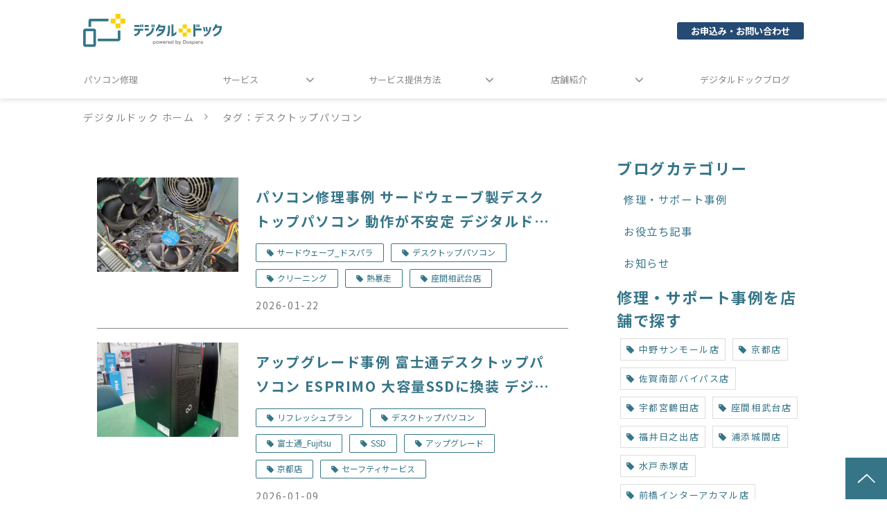

--- FILE ---
content_type: text/html; charset=utf-8
request_url: https://digital-doc.jp/__/tags/%E3%83%87%E3%82%B9%E3%82%AF%E3%83%88%E3%83%83%E3%83%97%E3%83%91%E3%82%BD%E3%82%B3%E3%83%B3
body_size: 16740
content:
<!DOCTYPE html><html lang="ja"><head><meta charSet="utf-8"/><meta name="viewport" content="width=device-width"/><meta property="og:locale" content="ja_JP"/><meta property="og:type" content="article"/><meta property="og:title" content="デスクトップパソコン"/><meta property="og:description" content=""/><meta property="og:site_name" content="パソコン修理スマホサポート専門店｜デジタルドック"/><meta property="twitter:card" content="summary_large_image"/><meta property="twitter:title" content="デスクトップパソコン"/><meta property="twitter:description" content=""/><meta property="og:image" content="https://ferret-one.akamaized.net/images/62de3477df4f6a1d881a7a4e/large.jpeg?utime=1658729591"/><meta property="twitter:image" content="https://ferret-one.akamaized.net/images/62de3477df4f6a1d881a7a4e/large.jpeg?utime=1658729591"/><title>デスクトップパソコン修理事例 | 修理専門店デジタルドック【公式】</title><meta name="description" content=""/><link rel="canonical" href="https://digital-doc.jp/__/tags/デスクトップパソコン"/><meta property="og:url" content="https://digital-doc.jp/__/tags/デスクトップパソコン"/><link rel="shortcut icon" type="image/x-icon" href="https://ferret-one.akamaized.net/images/62a6c5096bf4d604bbaa49ce/original.png?utime=1655096585"/><link href="https://ferret-one.akamaized.net/cms/website/build_20251223154906/css/theme/cms/navi/style.css" rel="stylesheet"/><link href="https://ferret-one.akamaized.net/cms/website/build_20251223154906/css/theme/cms/fo-base.css" rel="stylesheet"/><link href="https://ferret-one.akamaized.net/cms/website/build_20251223154906/css/font-awesome.min.css" rel="stylesheet"/><style class="colors-class-list"></style><link href="https://ferret-one.akamaized.net/cms/website/build_20251223154906/css/global.css" rel="stylesheet"/><link href="/__/custom_css/sites/c22041932728?utime=1769539464200" rel="stylesheet"/><link href="/__/custom_css/pages/629f0aa96e513e00019c7d44?utime=1769539464200" rel="stylesheet"/><meta name="next-head-count" content="24"/><script data-nscript="beforeInteractive">
              window.dataLayer = window.dataLayer || [];
              function gtag(){dataLayer.push(arguments);}

              gtag('consent', 'default', {
                'ad_storage': 'denied',
                
              });

              dataLayer.push({
                'event': 'default_consent'
              });
            </script><script data-nscript="beforeInteractive">(function(w,d,s,l,i){w[l]=w[l]||[];w[l].push({'gtm.start':
    new Date().getTime(),event:'gtm.js'});var f=d.getElementsByTagName(s)[0],
    j=d.createElement(s),dl=l!='dataLayer'?'&l='+l:'';j.async=true;j.src=
    '//www.googletagmanager.com/gtm.js?id='+i+dl;f.parentNode.insertBefore(j,f);
    })(window,document,'script','dataLayer','GTM-MK63P83');</script><link rel="preload" href="https://ferret-one.akamaized.net/cms/website/build_20251223154906/_next/static/css/3a2542541ae0a365.css" as="style"/><link rel="stylesheet" href="https://ferret-one.akamaized.net/cms/website/build_20251223154906/_next/static/css/3a2542541ae0a365.css" data-n-p=""/><link rel="preload" href="https://ferret-one.akamaized.net/cms/website/build_20251223154906/_next/static/css/86b167a98608df1a.css" as="style"/><link rel="stylesheet" href="https://ferret-one.akamaized.net/cms/website/build_20251223154906/_next/static/css/86b167a98608df1a.css" data-n-p=""/><noscript data-n-css=""></noscript><script defer="" nomodule="" src="https://ferret-one.akamaized.net/cms/website/build_20251223154906/_next/static/chunks/polyfills-c67a75d1b6f99dc8.js"></script><script src="https://ferret-one.akamaized.net/cms/website/build_20251223154906/javascripts/jquery-1.12.4.js" defer="" data-nscript="beforeInteractive"></script><script src="https://ferret-one.akamaized.net/cms/website/build_20251223154906/_next/static/chunks/webpack-a738e8c1c930f04e.js" defer=""></script><script src="https://ferret-one.akamaized.net/cms/website/build_20251223154906/_next/static/chunks/framework-79bce4a3a540b080.js" defer=""></script><script src="https://ferret-one.akamaized.net/cms/website/build_20251223154906/_next/static/chunks/main-f7336f9dc76502ff.js" defer=""></script><script src="https://ferret-one.akamaized.net/cms/website/build_20251223154906/_next/static/chunks/pages/_app-1c1efe28789e670d.js" defer=""></script><script src="https://ferret-one.akamaized.net/cms/website/build_20251223154906/_next/static/chunks/fec483df-e0f7afedb46a82ad.js" defer=""></script><script src="https://ferret-one.akamaized.net/cms/website/build_20251223154906/_next/static/chunks/1064-924f96e470c13a47.js" defer=""></script><script src="https://ferret-one.akamaized.net/cms/website/build_20251223154906/_next/static/chunks/1601-384935cec67d4297.js" defer=""></script><script src="https://ferret-one.akamaized.net/cms/website/build_20251223154906/_next/static/chunks/9257-a8076b1d1a5615f0.js" defer=""></script><script src="https://ferret-one.akamaized.net/cms/website/build_20251223154906/_next/static/chunks/131-01563986ccbef7bf.js" defer=""></script><script src="https://ferret-one.akamaized.net/cms/website/build_20251223154906/_next/static/chunks/6851-c311f6e494cfc678.js" defer=""></script><script src="https://ferret-one.akamaized.net/cms/website/build_20251223154906/_next/static/chunks/6915-fdceaa29a1ffee57.js" defer=""></script><script src="https://ferret-one.akamaized.net/cms/website/build_20251223154906/_next/static/chunks/7224-5cc81e69d876ceba.js" defer=""></script><script src="https://ferret-one.akamaized.net/cms/website/build_20251223154906/_next/static/chunks/7938-9b2941f070878cc5.js" defer=""></script><script src="https://ferret-one.akamaized.net/cms/website/build_20251223154906/_next/static/chunks/pages/website/%5BsiteName%5D/tags/%5BtagId%5D-9b62794f07462c45.js" defer=""></script><script src="https://ferret-one.akamaized.net/cms/website/build_20251223154906/_next/static/kz13Hgu_ifot1hNRU-nbp/_buildManifest.js" defer=""></script><script src="https://ferret-one.akamaized.net/cms/website/build_20251223154906/_next/static/kz13Hgu_ifot1hNRU-nbp/_ssgManifest.js" defer=""></script></head><body id="page-custom-css-id"><div id="__next" data-reactroot=""><noscript><iframe title="gtm" src="https://www.googletagmanager.com/ns.html?id=GTM-MK63P83" height="0" width="0" style="display:none;visibility:hidden"></iframe></noscript><div id="page-show" page_title="blog_template" form_page="false"></div><div id="page-analyse" data-id="629f0aa96e513e00019c7d44" style="display:none"></div><div class="navi-002-01 navi_base_custom icon hamburger_custom"><header class="clearfix" role="banner" id="navigations"><div class="inner"><div class="navigation-cont clearfix"><div class="logo"><div><a href="/"><img src="https://ferret-one.akamaized.net/images/62c2b75c41d6390e1670b7a1/original.svg?utime=1656928092" alt="パソコン修理スマホサポート専門店｜デジタルドック" width="300" height="73"/></a></div></div><div class="cont"><div class="row row-1"><div class="col col-1 first_2btn_col" style="width:47%"></div><div class="col col-2 second_2btn_col" style="width:53%"><div class="component component-1 btn_custom01 button"><div class="button-cont center"><a href="https://cts.dospara.co.jp/support/contact/input.php?category_id=2000" target="_self" data-lp-cta="true" data-hu-event="フォームリンク" data-hu-actiontype="フォームクリック" data-hu-label="共通ナビ" class="center size-s blue" style="font-weight:bold">お申込み・お問い合わせ</a></div></div></div></div></div></div><nav class="main-menu navigation-hide-border navigation-font-family pc styles_hide-border__StoOO" style="font-family:;height:;min-height:;padding:;margin:;border:;overflow:;justify-content:"><ul class="clearfix"><li class="level-01"><a href="/service/repair">パソコン修理</a></li><li class="level-01-trigger"><a href="/service">サービス</a><ul class="level-01-cont"><li class="level-02"><a href="/service/dcs">デジタルケアサービス</a></li><li class="level-02"><a href="/service/lesson">スマホ・パソコン個人教室</a></li><li class="level-02"><a href="/service/windows10eos">Windows10 サービス終了</a></li><li class="level-02"><a href="/service/settings">パソコン・スマホ設定</a></li><li class="level-02"><a href="/service/repair_rd">パソコン修理・アップグレード</a></li><li class="level-02"><a href="/service/settings/cleaning">パソコンクリーニング</a></li><li class="level-02"><a href="/service/repair/refresh">リフレッシュプラン</a></li><li class="level-02"><a href="/service/video_game_console">ゲーム機設定・サポート</a></li><li class="level-02"><a href="/service/smart_tv">AndroidTV FireTV設定・サポート</a></li><li class="level-02"><a href="/service/kaitori">買取サービス</a></li><li class="level-02"><a href="/service/data">データ復旧・救出6,600円から</a></li></ul></li><li class="level-01-trigger"><a href="/service_type">サービス提供方法</a><ul class="level-01-cont"><li class="level-02"><a href="/service_type/shop_front">店頭お持ち込み</a></li><li class="level-02"><a href="/service_type/onsite">出張パソコン修理</a></li><li class="level-02"><a href="/service_type/remote">リモート操作・サポート</a></li><li class="level-02"><a href="/business_onsite">法人向け出張(訪問)</a></li></ul></li><li class="level-01-trigger"><a href="/store">店舗紹介</a><ul class="level-01-cont"><li class="level-02"><a href="/store/morioka">盛岡都南店</a></li><li class="level-02"><a href="/store/koriyama">郡山安積店</a></li><li class="level-02"><a href="/store/mito">水戸赤塚店</a></li><li class="level-02"><a href="/store/utsunomiya">宇都宮鶴田店</a></li><li class="level-02"><a href="/store/nakano_sunmall">中野サンモール店</a></li><li class="level-02"><a href="/store/zama">座間相武台店</a></li><li class="level-02"><a href="/store/maebashi">前橋インターアカマル店</a></li><li class="level-02"><a href="/store/fuji">富士青葉店</a></li><li class="level-02"><a href="/store/kofu">甲府飯田店</a></li><li class="level-02"><a href="/store/nagano">長野稲里店</a></li><li class="level-02"><a href="/store/toyama">富山本郷店</a></li><li class="level-02"><a href="/store/hakusan">白山フェアモール松任店</a></li><li class="level-02"><a href="/store/fukui_hinode">福井日之出店</a></li><li class="level-02"><a href="/store/kyoto">京都店</a></li><li class="level-02"><a href="/store/fukuyama">福山ココローズ店</a></li><li class="level-02"><a href="/store/saga">佐賀南部バイパス店</a></li><li class="level-02"><a href="/store/urasoe">浦添城間店</a></li></ul></li><li class="level-01"><a href="/2789441">デジタルドックブログ</a></li></ul></nav></div></header></div><div class="clearfix theme-fo-base v2-0 no-header" id="fo-base"><div class="breadcrumbs"><ul class="clearfix"><li><a href="/index">デジタルドック ホーム</a></li><li><span>タグ：デスクトップパソコン</span></li></ul></div><div class="wrapper clearfix side-right page-629f0aa96e513e00019c7d44"><div class="contents"><section class="content-element content-1 blog_sec" style="padding:0px 0px 0px 0px"><div class="inner"><div class="row row-1"><div class="col col-1"><div class="contents"><div class="entry-list tag-preview styles_preview__H7Kl8"><article itemscope="" itemType="https://schema.org/Article"><div class="article-thumbnail"><a href="/blog/20260122_repair_zama1583"><img loading="lazy" id="" src="https://ferret-one.akamaized.net/images/6971d94bb66908019c00dd4e/large.jpeg?utime=1769068875" alt="" class="" height="800" width="1200" role="presentation"/></a></div><div class="article-cont"><h2 class="article-title" itemProp="headline"><a href="/blog/20260122_repair_zama1583">パソコン修理事例 サードウェーブ製デスクトップパソコン 動作が不安定 デジタルドック座間相武台店</a></h2><div class="article-meta-info"><p class="tag-lists clearfix"><a href="/__/tags/%E3%82%B5%E3%83%BC%E3%83%89%E3%82%A6%E3%82%A7%E3%83%BC%E3%83%96_%E3%83%89%E3%82%B9%E3%83%91%E3%83%A9" class="article-tags">サードウェーブ_ドスパラ</a><a href="/__/tags/%E3%83%87%E3%82%B9%E3%82%AF%E3%83%88%E3%83%83%E3%83%97%E3%83%91%E3%82%BD%E3%82%B3%E3%83%B3" class="article-tags">デスクトップパソコン</a><a href="/__/tags/%E3%82%AF%E3%83%AA%E3%83%BC%E3%83%8B%E3%83%B3%E3%82%B0" class="article-tags">クリーニング</a><a href="/__/tags/%E7%86%B1%E6%9A%B4%E8%B5%B0" class="article-tags">熱暴走</a><a href="/__/tags/%E5%BA%A7%E9%96%93%E7%9B%B8%E6%AD%A6%E5%8F%B0%E5%BA%97" class="article-tags">座間相武台店</a></p><span class="post-date"><time dateTime="2026-01-22T07:54:15.723Z" itemProp="datePublished">2026-01-22</time></span></div></div></article><article itemscope="" itemType="https://schema.org/Article"><div class="article-thumbnail"><a href="/blog/20260109_repair_kyoto1562"><img loading="lazy" id="" src="https://ferret-one.akamaized.net/images/6960616b208e7a1f2e299842/large.jpeg?utime=1767924076" alt="" class="" height="800" width="1200" role="presentation"/></a></div><div class="article-cont"><h2 class="article-title" itemProp="headline"><a href="/blog/20260109_repair_kyoto1562">アップグレード事例 富士通デスクトップパソコン ESPRIMO 大容量SSDに換装 デジタルドック京都店</a></h2><div class="article-meta-info"><p class="tag-lists clearfix"><a href="/__/tags/%E3%83%AA%E3%83%95%E3%83%AC%E3%83%83%E3%82%B7%E3%83%A5%E3%83%97%E3%83%A9%E3%83%B3" class="article-tags">リフレッシュプラン</a><a href="/__/tags/%E3%83%87%E3%82%B9%E3%82%AF%E3%83%88%E3%83%83%E3%83%97%E3%83%91%E3%82%BD%E3%82%B3%E3%83%B3" class="article-tags">デスクトップパソコン</a><a href="/__/tags/%E5%AF%8C%E5%A3%AB%E9%80%9A_Fujitsu" class="article-tags">富士通_Fujitsu</a><a href="/__/tags/SSD" class="article-tags">SSD</a><a href="/__/tags/%E3%82%A2%E3%83%83%E3%83%97%E3%82%B0%E3%83%AC%E3%83%BC%E3%83%89" class="article-tags">アップグレード</a><a href="/__/tags/%E4%BA%AC%E9%83%BD%E5%BA%97" class="article-tags">京都店</a><a href="/__/tags/%E3%82%BB%E3%83%BC%E3%83%95%E3%83%86%E3%82%A3%E3%82%B5%E3%83%BC%E3%83%93%E3%82%B9" class="article-tags">セーフティサービス</a></p><span class="post-date"><time dateTime="2026-01-09T02:04:00.000Z" itemProp="datePublished">2026-01-09</time></span></div></div></article><article itemscope="" itemType="https://schema.org/Article"><div class="article-thumbnail"><a href="/blog/20260108_repair_fuji1560"><img loading="lazy" id="" src="https://ferret-one.akamaized.net/images/695f5ad1825ecc01c834b419/large.jpeg?utime=1767856849" alt="" class="" height="800" width="1200" role="presentation"/></a></div><div class="article-cont"><h2 class="article-title" itemProp="headline"><a href="/blog/20260108_repair_fuji1560">パソコン修理事例 フロンティア製デスクトップパソコン 水冷クーラーから異音、CPU温度が高い デジタルドック富士青葉店</a></h2><div class="article-meta-info"><p class="tag-lists clearfix"><a href="/__/tags/%E3%83%95%E3%83%AD%E3%83%B3%E3%83%86%E3%82%A3%E3%82%A2_FRONTIER" class="article-tags">フロンティア_FRONTIER</a><a href="/__/tags/%E3%83%87%E3%82%B9%E3%82%AF%E3%83%88%E3%83%83%E3%83%97%E3%83%91%E3%82%BD%E3%82%B3%E3%83%B3" class="article-tags">デスクトップパソコン</a><a href="/__/tags/CPU%E3%82%AF%E3%83%BC%E3%83%A9%E3%83%BC" class="article-tags">CPUクーラー</a><a href="/__/tags/%E7%95%B0%E9%9F%B3%E3%81%8C%E3%81%99%E3%82%8B" class="article-tags">異音がする</a><a href="/__/tags/%E5%AF%8C%E5%A3%AB%E9%9D%92%E8%91%89%E5%BA%97" class="article-tags">富士青葉店</a></p><span class="post-date"><time dateTime="2026-01-08T07:23:00.000Z" itemProp="datePublished">2026-01-08</time></span></div></div></article><article itemscope="" itemType="https://schema.org/Article"><div class="article-thumbnail"><a href="/blog/20251226_support_urasoe1555"><img loading="lazy" id="" src="https://ferret-one.akamaized.net/images/694b9c5bfb052528834ed210/large.jpeg?utime=1766562907" alt="" class="" height="800" width="1200" role="presentation"/></a></div><div class="article-cont"><h2 class="article-title" itemProp="headline"><a href="/blog/20251226_support_urasoe1555">パソコンサポート事例 iiyama PC製クリエイターPC SSD換装 デジタルドック浦添城間店</a></h2><div class="article-meta-info"><p class="tag-lists clearfix"><a href="/__/tags/%E3%83%87%E3%82%B9%E3%82%AF%E3%83%88%E3%83%83%E3%83%97%E3%83%91%E3%82%BD%E3%82%B3%E3%83%B3" class="article-tags">デスクトップパソコン</a><a href="/__/tags/%E9%A3%AF%E5%B1%B1_iiyama" class="article-tags">飯山_iiyama</a><a href="/__/tags/SSD" class="article-tags">SSD</a><a href="/__/tags/%E3%82%A2%E3%83%83%E3%83%97%E3%82%B0%E3%83%AC%E3%83%BC%E3%83%89" class="article-tags">アップグレード</a><a href="/__/tags/%E6%B5%A6%E6%B7%BB%E5%9F%8E%E9%96%93%E5%BA%97" class="article-tags">浦添城間店</a><a href="/__/tags/%E3%83%87%E3%82%B8%E3%82%BF%E3%83%AB%E3%82%B1%E3%82%A2%E3%82%B5%E3%83%BC%E3%83%93%E3%82%B9" class="article-tags">デジタルケアサービス</a></p><span class="post-date"><time dateTime="2025-12-26T02:14:31.252Z" itemProp="datePublished">2025-12-26</time></span></div></div></article><article itemscope="" itemType="https://schema.org/Article"><div class="article-thumbnail"><a href="/blog/20251218_repair_fukui1544"><img loading="lazy" id="" src="https://ferret-one.akamaized.net/images/6943aea33c600a0b437b088e/large.jpeg?utime=1766043299" alt="" class="" height="800" width="1200" role="presentation"/></a></div><div class="article-cont"><h2 class="article-title" itemProp="headline"><a href="/blog/20251218_repair_fukui1544">パソコン修理事例 フロンティア製デスクトップパソコン 電源は入るが画面が真っ暗 デジタルドック福井日之出店</a></h2><div class="article-meta-info"><p class="tag-lists clearfix"><a href="/__/tags/%E3%82%B0%E3%83%A9%E3%83%95%E3%82%A3%E3%83%83%E3%82%AF%E3%82%AB%E3%83%BC%E3%83%89" class="article-tags">グラフィックカード</a><a href="/__/tags/%E3%83%95%E3%83%AD%E3%83%B3%E3%83%86%E3%82%A3%E3%82%A2_FRONTIER" class="article-tags">フロンティア_FRONTIER</a><a href="/__/tags/%E3%83%87%E3%82%B9%E3%82%AF%E3%83%88%E3%83%83%E3%83%97%E3%83%91%E3%82%BD%E3%82%B3%E3%83%B3" class="article-tags">デスクトップパソコン</a><a href="/__/tags/%E9%9B%BB%E6%BA%90%E3%81%AF%E5%85%A5%E3%82%8B%E3%81%8C%E7%94%BB%E9%9D%A2%E3%81%8C%E6%98%A0%E3%82%89%E3%81%AA%E3%81%84" class="article-tags">電源は入るが画面が映らない</a><a href="/__/tags/%E7%A6%8F%E4%BA%95%E6%97%A5%E4%B9%8B%E5%87%BA%E5%BA%97" class="article-tags">福井日之出店</a></p><span class="post-date"><time dateTime="2025-12-18T07:36:00.000Z" itemProp="datePublished">2025-12-18</time></span></div></div></article><article itemscope="" itemType="https://schema.org/Article"><div class="article-thumbnail"><a href="/blog/20251218_repair_nagano1538"><img loading="lazy" id="" src="https://ferret-one.akamaized.net/images/694227283a67ff1b00f9cb86/large.jpeg?utime=1765943080" alt="" class="" height="800" width="1200" role="presentation"/></a></div><div class="article-cont"><h2 class="article-title" itemProp="headline"><a href="/blog/20251218_repair_nagano1538">パソコン修理事例 ゲーミングPC Level∞ 起動時BIOS画面が開く デジタルドック長野稲里店</a></h2><div class="article-meta-info"><p class="tag-lists clearfix"><a href="/__/tags/%E3%82%B2%E3%83%BC%E3%83%9F%E3%83%B3%E3%82%B0%E3%83%91%E3%82%BD%E3%82%B3%E3%83%B3" class="article-tags">ゲーミングパソコン</a><a href="/__/tags/%E3%83%87%E3%82%B9%E3%82%AF%E3%83%88%E3%83%83%E3%83%97%E3%83%91%E3%82%BD%E3%82%B3%E3%83%B3" class="article-tags">デスクトップパソコン</a><a href="/__/tags/%E9%A3%AF%E5%B1%B1_iiyama" class="article-tags">飯山_iiyama</a><a href="/__/tags/BIOS" class="article-tags">BIOS</a><a href="/__/tags/%E3%82%B2%E3%83%BC%E3%83%A0%E3%81%AE%E3%83%88%E3%83%A9%E3%83%96%E3%83%AB" class="article-tags">ゲームのトラブル</a><a href="/__/tags/%E7%94%BB%E9%9D%A2%E3%81%AF%E6%98%A0%E3%82%8B%E3%81%8COS%E3%81%8C%E8%B5%B7%E5%8B%95%E3%81%97%E3%81%AA%E3%81%84" class="article-tags">画面は映るがOSが起動しない</a><a href="/__/tags/%E9%95%B7%E9%87%8E%E7%A8%B2%E9%87%8C%E5%BA%97" class="article-tags">長野稲里店</a><a href="/__/tags/%E3%83%87%E3%82%B8%E3%82%BF%E3%83%AB%E3%82%B1%E3%82%A2%E3%82%B5%E3%83%BC%E3%83%93%E3%82%B9" class="article-tags">デジタルケアサービス</a></p><span class="post-date"><time dateTime="2025-12-18T04:51:00.000Z" itemProp="datePublished">2025-12-18</time></span></div></div></article><article itemscope="" itemType="https://schema.org/Article"><div class="article-thumbnail"><a href="/blog/20251218_support_hakusan1536"><img loading="lazy" id="" src="https://ferret-one.akamaized.net/images/694111003a67ff009bf9cb6d/large.jpeg?utime=1765871872" alt="" class="" height="800" width="1200" role="presentation"/></a></div><div class="article-cont"><h2 class="article-title" itemProp="headline"><a href="/blog/20251218_support_hakusan1536">サポート事例 サードウェーブ製デスクトップパソコン パソコンクリーニング デジタルドック白山フェアモール松任店</a></h2><div class="article-meta-info"><p class="tag-lists clearfix"><a href="/__/tags/%E3%82%B5%E3%83%BC%E3%83%89%E3%82%A6%E3%82%A7%E3%83%BC%E3%83%96_%E3%83%89%E3%82%B9%E3%83%91%E3%83%A9" class="article-tags">サードウェーブ_ドスパラ</a><a href="/__/tags/%E3%83%87%E3%82%B9%E3%82%AF%E3%83%88%E3%83%83%E3%83%97%E3%83%91%E3%82%BD%E3%82%B3%E3%83%B3" class="article-tags">デスクトップパソコン</a><a href="/__/tags/%E3%82%AF%E3%83%AA%E3%83%BC%E3%83%8B%E3%83%B3%E3%82%B0" class="article-tags">クリーニング</a><a href="/__/tags/%E3%82%BB%E3%83%BC%E3%83%95%E3%83%86%E3%82%A3%E3%82%B5%E3%83%BC%E3%83%93%E3%82%B9" class="article-tags">セーフティサービス</a><a href="/__/tags/%E7%99%BD%E5%B1%B1%E3%83%95%E3%82%A7%E3%82%A2%E3%83%A2%E3%83%BC%E3%83%AB%E6%9D%BE%E4%BB%BB%E5%BA%97" class="article-tags">白山フェアモール松任店</a></p><span class="post-date"><time dateTime="2025-12-18T04:42:40.525Z" itemProp="datePublished">2025-12-18</time></span></div></div></article><article itemscope="" itemType="https://schema.org/Article"><div class="article-thumbnail"><a href="/blog/20251205_repair_saga1509"><img loading="lazy" id="" src="https://ferret-one.akamaized.net/images/69327cc62f652c2c8b29c433/large.jpeg?utime=1764916422" alt="" class="" height="800" width="1200" role="presentation"/></a></div><div class="article-cont"><h2 class="article-title" itemProp="headline"><a href="/blog/20251205_repair_saga1509">パソコン修理事例 DELL製デスクトップパソコン SMARTエラーが出て、起動しない デジタルドック佐賀南部バイパス店</a></h2><div class="article-meta-info"><p class="tag-lists clearfix"><a href="/__/tags/%E3%83%87%E3%83%AB_DELL" class="article-tags">デル_DELL</a><a href="/__/tags/%E3%83%87%E3%82%B9%E3%82%AF%E3%83%88%E3%83%83%E3%83%97%E3%83%91%E3%82%BD%E3%82%B3%E3%83%B3" class="article-tags">デスクトップパソコン</a><a href="/__/tags/SSD" class="article-tags">SSD</a><a href="/__/tags/%E4%BD%90%E8%B3%80%E5%8D%97%E9%83%A8%E3%83%90%E3%82%A4%E3%83%91%E3%82%B9%E5%BA%97" class="article-tags">佐賀南部バイパス店</a><a href="/__/tags/%E7%94%BB%E9%9D%A2%E3%81%AF%E6%98%A0%E3%82%8B%E3%81%8COS%E3%81%8C%E8%B5%B7%E5%8B%95%E3%81%97%E3%81%AA%E3%81%84" class="article-tags">画面は映るがOSが起動しない</a></p><span class="post-date"><time dateTime="2025-12-05T06:35:00.000Z" itemProp="datePublished">2025-12-05</time></span></div></div></article><article itemscope="" itemType="https://schema.org/Article"><div class="article-thumbnail"><a href="/blog/20251120_repair_hakusan1485"><img loading="lazy" id="" src="https://ferret-one.akamaized.net/images/691ea450dab95f1eddddcbbf/large.jpeg?utime=1763615824" alt="" class="" height="800" width="1200" role="presentation"/></a></div><div class="article-cont"><h2 class="article-title" itemProp="headline"><a href="/blog/20251120_repair_hakusan1485">パソコン修理事例 フロンティア製デスクトップパソコン 画面が映らない デジタルドック富士青葉店</a></h2><div class="article-meta-info"><p class="tag-lists clearfix"><a href="/__/tags/%E3%82%B0%E3%83%A9%E3%83%95%E3%82%A3%E3%83%83%E3%82%AF%E3%82%AB%E3%83%BC%E3%83%89" class="article-tags">グラフィックカード</a><a href="/__/tags/%E3%83%95%E3%83%AD%E3%83%B3%E3%83%86%E3%82%A3%E3%82%A2_FRONTIER" class="article-tags">フロンティア_FRONTIER</a><a href="/__/tags/%E3%83%87%E3%82%B9%E3%82%AF%E3%83%88%E3%83%83%E3%83%97%E3%83%91%E3%82%BD%E3%82%B3%E3%83%B3" class="article-tags">デスクトップパソコン</a><a href="/__/tags/%E9%9B%BB%E6%BA%90%E3%81%AF%E5%85%A5%E3%82%8B%E3%81%8C%E7%94%BB%E9%9D%A2%E3%81%8C%E6%98%A0%E3%82%89%E3%81%AA%E3%81%84" class="article-tags">電源は入るが画面が映らない</a><a href="/__/tags/%E5%AF%8C%E5%A3%AB%E9%9D%92%E8%91%89%E5%BA%97" class="article-tags">富士青葉店</a><a href="/__/tags/%E3%83%87%E3%82%B8%E3%82%BF%E3%83%AB%E3%82%B1%E3%82%A2%E3%82%B5%E3%83%BC%E3%83%93%E3%82%B9" class="article-tags">デジタルケアサービス</a></p><span class="post-date"><time dateTime="2025-11-20T05:23:00.000Z" itemProp="datePublished">2025-11-20</time></span></div></div></article><article itemscope="" itemType="https://schema.org/Article"><div class="article-thumbnail"><a href="/blog/20251113_repair_fuji1452"><img loading="lazy" id="" src="https://ferret-one.akamaized.net/images/690d67c610dd53068907a379/large.jpeg?utime=1762486215" alt="" class="" height="800" width="1200" role="presentation"/></a></div><div class="article-cont"><h2 class="article-title" itemProp="headline"><a href="/blog/20251113_repair_fuji1452">パソコン修理事例 フロンティア製ゲーミングPC 電源は入るが映像が出力されない デジタルドック富士青葉店</a></h2><div class="article-meta-info"><p class="tag-lists clearfix"><a href="/__/tags/%E3%82%B2%E3%83%BC%E3%83%9F%E3%83%B3%E3%82%B0%E3%83%91%E3%82%BD%E3%82%B3%E3%83%B3" class="article-tags">ゲーミングパソコン</a><a href="/__/tags/%E3%83%95%E3%83%AD%E3%83%B3%E3%83%86%E3%82%A3%E3%82%A2_FRONTIER" class="article-tags">フロンティア_FRONTIER</a><a href="/__/tags/%E3%83%87%E3%82%B9%E3%82%AF%E3%83%88%E3%83%83%E3%83%97%E3%83%91%E3%82%BD%E3%82%B3%E3%83%B3" class="article-tags">デスクトップパソコン</a><a href="/__/tags/%E9%9B%BB%E6%BA%90%E3%81%AF%E5%85%A5%E3%82%8B%E3%81%8C%E7%94%BB%E9%9D%A2%E3%81%8C%E6%98%A0%E3%82%89%E3%81%AA%E3%81%84" class="article-tags">電源は入るが画面が映らない</a><a href="/__/tags/%E5%AF%8C%E5%A3%AB%E9%9D%92%E8%91%89%E5%BA%97" class="article-tags">富士青葉店</a></p><span class="post-date"><time dateTime="2025-11-13T05:33:00.000Z" itemProp="datePublished">2025-11-13</time></span></div></div></article><div class="row"><div class="col-md-12"><div class="text-center"><nav><ul class="pagination"><li class="page active"><a>1</a></li><li class="page"><a href="/__/tags/%E3%83%87%E3%82%B9%E3%82%AF%E3%83%88%E3%83%83%E3%83%97%E3%83%91%E3%82%BD%E3%82%B3%E3%83%B3?page=2">2</a></li><li class="page"><a href="/__/tags/%E3%83%87%E3%82%B9%E3%82%AF%E3%83%88%E3%83%83%E3%83%97%E3%83%91%E3%82%BD%E3%82%B3%E3%83%B3?page=3">3</a></li><li class="page"><a href="/__/tags/%E3%83%87%E3%82%B9%E3%82%AF%E3%83%88%E3%83%83%E3%83%97%E3%83%91%E3%82%BD%E3%82%B3%E3%83%B3?page=4">4</a></li><li class="page"><a href="/__/tags/%E3%83%87%E3%82%B9%E3%82%AF%E3%83%88%E3%83%83%E3%83%97%E3%83%91%E3%82%BD%E3%82%B3%E3%83%B3?page=5">5</a></li><li><a>…</a></li><li class="next_page"><a href="/__/tags/%E3%83%87%E3%82%B9%E3%82%AF%E3%83%88%E3%83%83%E3%83%97%E3%83%91%E3%82%BD%E3%82%B3%E3%83%B3?page=2">&gt;</a></li><li class="last"><a href="/__/tags/%E3%83%87%E3%82%B9%E3%82%AF%E3%83%88%E3%83%83%E3%83%97%E3%83%91%E3%82%BD%E3%82%B3%E3%83%B3?page=38">&gt;&gt;</a></li></ul></nav></div></div></div></div></div></div></div></div></section></div><div class="side right side_sec"><div class="inner"><div id="629f0aa96e513e00019c7d44-67c2dcebfb5d932efef985c2" class="component component-1 side_hd_custom rich-heading heading"><h3>ブログカテゴリー</h3></div><div class="component component-2 list vertical none"><ul style="overflow-wrap:break-word"><li><a href="/__/categories/repaircase" target="_self">修理・サポート事例</a></li><li><a href="/__/categories/column" target="_self">お役立ち記事</a></li><li><a href="/__/categories/notification" target="_self">お知らせ</a></li></ul></div><div id="629f0aa96e513e00019c7d44-cc5fa7e5c6b45246af2e280b" class="component component-3 side_hd_custom rich-heading heading"><h3>修理・サポート事例を店舗で探す</h3></div><div class="component component-4 tag_cloud"></div><div id="629f0aa96e513e00019c7d44-08532fb7fd45285d823942d0" class="component component-5 side_hd_custom rich-heading heading"><h3>修理事例を症状から探す</h3></div><div class="component component-6 tag_cloud"></div><div class="component component-7 social-button"><ul style="text-align:left"><li style="display:inline-block;vertical-align:top;line-height:0;padding:10px 20px" class="styles_twitter-button__9jALA"><a class="twitter-share-button" href="https://twitter.com/share" data-lang="ja" data-count="horizontal" data-url="">ツイート</a></li><li style="display:inline-block;vertical-align:top;line-height:0;padding:10px 20px"><div class="line-it-button" data-lang="ja" data-type="share-a" data-ver="3" data-url="" style="display:none"></div></li></ul></div></div></div></div><div class="foot ft_custom01"><div class="foot-cont"><div class="row row-1 ftLink_row"><div class="col col-1 info_col" style="width:25%"><div class="component component-1 foot_logo image resizeable-comp align-left" style="padding:0px 57px 0px 0px;text-align:left"><a href="/index" target="_self"><img loading="lazy" id="" src="https://ferret-one.akamaized.net/images/62c2b75c41d6390e1670b7a1/original.svg?utime=1656928092" alt="" class="" style="width:auto;border-radius:0;max-width:100%" height="73" width="300" role="presentation"/></a></div><div class="component component-2 text text-align-left" style="overflow-wrap:break-word"><span class="font-size-12px">価格はすべて税込みです。</span></div></div><div class="col col-2 site_map_col" style="width:25%"><div class="component component-1 site_map_list list vertical none"><ul style="overflow-wrap:break-word"><li><a href="/index" target="_self">トップページ</a></li><li><a href="/service" target="_self">サービス</a></li><li><a href="/service_type" target="_self">サービス提供方法</a></li><li><a href="/service_type/onsite" target="_self">出張エリア</a></li></ul></div></div><div class="col col-3 site_map_col" style="width:25%"><div class="component component-1 site_map_list list vertical none"><ul style="overflow-wrap:break-word"><li><a href="/store" target="_self">店舗紹介</a></li><li><a href="/blog" target="_self">デジタルドックブログ</a></li><li><a href="https://info.twave.co.jp/" target="_self">運営企業情報</a></li><li><a href="http://info.twave.co.jp/policy.html" rel="noopener" target="_blank">プライバシーポリシー</a></li></ul></div></div><div class="col col-4 site_map_col" style="width:25%"><div class="component component-1 site_map_list list vertical none"><ul style="overflow-wrap:break-word"><li><a href="https://www.dospara.co.jp/5info/cts_privacy_application" rel="noopener" target="_blank">個人情報開示申請手続</a></li><li><a href="https://www.dospara.co.jp/5info/cts_kobutu" rel="noopener" target="_blank">古物営業法に基づく表示 </a></li><li><a href="https://www.dospara.co.jp/5info/cts_sc_law" rel="noopener" target="_blank">特定商取引法に基づく表示</a></li><li><a href="/recruit/staff" rel="noopener" target="_blank">採用情報（正社員）</a></li><li><a href="/recruit/part-time" rel="noopener" target="_blank">採用情報（アルバイト）</a></li></ul></div></div></div><div class="row row-2 ftLink_row" style="padding:15px 0px 0px 0px"><div class="col col-1" style="width:50%"><div id="629f0aa96e513e00019c7d44-97aec51c4382128c5bd49c86" class="component component-1 hd_custom01 rich-heading heading"><h5>メーカー別修理・サポート実績</h5></div><div class="component component-2 tag_cloud"></div></div><div class="col col-2" style="width:50%"><div class="component component-1 timeline" style="padding:15px 15px 15px 15px"><a id="twitter-timeline-c34be00c0073b5963ef8d9c8" class="twitter-timeline" href="https://twitter.com/digitaldoc_hq" data-theme="light" data-lang="ja" data-height="600px">Posts by @<!-- -->digitaldoc_hq</a></div></div></div><div class="row row-3 page_top_row"><div class="col col-1"><div class="component component-1 image resizeable-comp align-right" style="text-align:right"><a href="#" target="_self"><img loading="lazy" id="" src="https://ferret-one.akamaized.net/images/62c78aec6fec95067abd9a18/original.png?utime=1657244397" alt="" class="" style="width:auto;border-radius:0;max-width:100%" height="120" width="120" role="presentation"/></a></div></div></div></div><div class="foot-copyright"><p>© THIRDWAVE CORP. All Rights Reserved.</p></div></div></div></div><script id="__NEXT_DATA__" type="application/json">{"props":{"pageProps":{"useTemplate":true,"site":{"_id":"625e5bd2b1daac08f4490766","name":"c22041932728","title":"パソコン修理スマホサポート専門店｜デジタルドック","public_powered_link":false,"theme":{"_id":"58b4cf57256aa667ab000000","color":"FFFFFF","name":"fo-base","display_name":"ferretOneBase","image_content_type":"image/png","image_file_size":"613048","image_fingerprint":"","status":true,"updated_at":"2020-11-05T01:49:34.534Z","created_at":"2017-02-28T01:16:07.730Z","is_sub_theme":false,"is_admin_theme":false,"theme_type":"","site_type_id":"undefined","description":""},"cms_ver":"v2-0","semantic_html":true,"use_theme_navi_css":true,"js_script_enable":true,"google_tagmanager_id":"GTM-MK63P83","show_top_breadcrumb":true,"favicon_id":"62a6c5096bf4d604bbaa49ce","public_with_test_mode":false,"access_tracking":true,"rss_feed":"","domain":"digital-doc.jp","ogp_image_id":"62de3477df4f6a1d881a7a4e","allow_sanitize":true,"cert":{"_id":"62cf7ba97a09b836bd9fb3c6","status":"free_cert","use_sans":false,"current_domain":"digital-doc.jp","expires_at":"2026-04-23T15:00:00.000Z","updated_at":"2026-01-24T17:21:35.188Z"},"analytics4_measurement_id":null,"ad_storage":true,"analytics_storage":false},"page":{"_id":"629f0aa96e513e00019c7d44","name":"blog_template","base_design_id":"63f3152cbc78e60032f18f22","sidebar_position":"side-right","path":"/18446","use_updated_at_list":false,"use_created_at_list":true},"layoutElements":{"navi":{"_id":"61fce5714d7d8e00edb4394b","_type":"NaviElement","brand_title_font_weight_bold":true,"brand_title_color":"000000","use_brand_logo":true,"show_navi":true,"font_type":"","sass_str":".navi, .navi-001-01, .navi-002-01 {\n  /* sample */\n}\n","bg_color":null,"bg_image_id":null,"bg_position":null,"border_color":null,"border_width":null,"brand_title":null,"business_time":null,"created_at":"2017-02-28T09:58:05.503Z","fix_navi":false,"hide_border":true,"klass":"navi_base_custom icon hamburger_custom","logo_id":"62c2b75c41d6390e1670b7a1","logo_link":"","margin_bottom":null,"margin_left":null,"margin_right":null,"margin_top":null,"no_bg_image":false,"old_style":false,"phone_number":null,"updated_at":"2024-10-03T08:15:45.892Z","brand_title_font_size":"medium","rows_count":"2","menu_items_count":"8","bg_repeat":null,"border_style":null,"rows":[{"_id":"58b549ad014c8e3ea10003fc","_type":"Row","sass_str":".row {\n  /* sample */\n}\n","background_src":null,"bg_color":null,"bg_image_id":null,"bg_position":null,"bg_repeat":null,"block_group":null,"border_color":null,"border_style":null,"border_width":null,"created_at":"2017-02-28T09:58:05.503Z","designpart_name":null,"invisible":false,"klass":null,"margin_bottom":null,"margin_left":null,"margin_right":null,"margin_top":null,"mobile_reverse_order":false,"no_bg_image":false,"updated_at":"2024-09-24T08:01:33.477Z","isShadowed":false,"lp_cta":false,"columns":[{"_id":"58b549ad014c8e3ea10003fd","sass_str":".col {\n  /* sample */\n}\n","_type":"Column","background_src":null,"bg_color":null,"bg_image_id":null,"bg_position":null,"bg_repeat":null,"border_color":null,"border_style":null,"border_width":null,"created_at":"2017-02-28T09:58:05.503Z","designpart_name":null,"klass":"first_2btn_col","margin_bottom":null,"margin_left":null,"margin_right":null,"margin_top":null,"no_bg_image":false,"updated_at":"2024-09-24T08:01:33.477Z","width_percent":47,"isShadowed":false,"lp_cta":false,"components":[{"_id":"d5f5477fd678bcf6c9878cf2","sass_str":".component.button {\n  /* sample */\n}\n","_type":"ButtonComponent","actiontype":"電話タップ","align":"left","background_src":null,"bg_color":"","bg_image_id":null,"bg_position":"","bg_repeat":null,"border_color":"","border_style":null,"border_width":null,"button_color":"red","button_color_customize":null,"button_link":null,"button_position":"right","button_size":"small","button_text":"050-3364-4481","color":null,"component_control":null,"content":null,"created_at":"2019-05-17T09:13:30.153Z","designpart_name":null,"event":"TEL代表_中野","font_size":null,"font_weight":"bold","invisible":true,"klass":"btn_custom01 ec7413","label":"共通ナビ","lp_cta":true,"margin_bottom":null,"margin_left":null,"margin_right":null,"margin_top":null,"no_bg_image":false,"updated_at":"2019-07-08T04:46:25.814Z","link":{"_id":"64b5fa5eba1a3c004b97d47d","open_target":"_blank","article_id":null,"blog_id":null,"download_link":"","heading_component_id":"","heading_element_id":"","no_follow":false,"page_id":null,"title":"","url":"tel:05033644481"}}]},{"_id":"58b549ad014c8e3ea10003fe","sass_str":".col {\n  /* sample */\n}\n","_type":"Column","background_src":null,"bg_color":null,"bg_image_id":null,"bg_position":null,"bg_repeat":null,"border_color":null,"border_style":null,"border_width":null,"created_at":"2017-02-28T09:58:05.503Z","designpart_name":null,"klass":"second_2btn_col","margin_bottom":null,"margin_left":null,"margin_right":null,"margin_top":null,"no_bg_image":false,"updated_at":"2024-09-24T08:01:33.477Z","width_percent":53,"isShadowed":false,"lp_cta":false,"components":[{"_id":"7403a9b09801f5ec3d0a8134","sass_str":".component.button {\n  /* sample */\n}\n","_type":"ButtonComponent","actiontype":"フォームクリック","align":"left","background_src":null,"bg_color":"","bg_image_id":null,"bg_position":"","bg_repeat":null,"border_color":"","border_style":null,"border_width":null,"button_color":"blue","button_color_customize":null,"button_link":null,"button_position":"center","button_size":"small","button_text":"お申込み・お問い合わせ","color":null,"component_control":null,"content":null,"created_at":"2019-08-23T09:15:08.857Z","designpart_name":null,"event":"フォームリンク","font_size":null,"font_weight":"bold","invisible":false,"klass":"btn_custom01","label":"共通ナビ","lp_cta":true,"margin_bottom":null,"margin_left":null,"margin_right":null,"margin_top":null,"no_bg_image":false,"updated_at":"2022-06-07T08:22:32.630Z","link":{"_id":"64b5fa5eba1a3c004b97d47e","open_target":"_self","article_id":null,"blog_id":null,"download_link":"","heading_component_id":"","heading_element_id":"","no_follow":false,"page_id":null,"title":"","url":"https://cts.dospara.co.jp/support/contact/input.php?category_id=2000"}}]}]}],"design":"default","hide_on_scroll_down":false,"position":"right"},"rightSidebar":{"_id":"6200bcfe4d87b20a7569a8ec","sass_str":".side {\n  /* sample */\n}\n","_type":"SidebarElement","bg_color":null,"bg_image_id":null,"bg_position":null,"border_color":null,"border_width":null,"created_at":"2020-09-01T09:27:29.865Z","klass":"side_sec","margin_bottom":null,"margin_left":null,"margin_right":null,"margin_top":null,"no_bg_image":false,"position":"right","updated_at":"2022-01-04T04:57:05.305Z","components":[{"_id":"67c2dcebfb5d932efef985c2","price_plan":"プラン","sass_str":".component.rich-heading {\n  /* sample */\n}\n","_type":"RichHeadingComponent","rich_heading_type":"h3","content":"ブログカテゴリー","class_color":"","klass":"side_hd_custom","no_bg_image":false,"invisible":false,"align":"left"},{"_id":"d2cfa1f98db68a43ea92db95","sass_str":".component.list {\n  /* sample */\n}\n","show_arrangement":true,"_type":"ListComponent","arrangement":"vertical","list_style_type":"none","no_bg_image":false,"align":"left","links":[{"_id":"3d2e25c5a3915c4997b305f0","open_target":"_self","title":"修理・サポート事例","url":"/__/categories/repaircase","no_follow":false},{"_id":"89998721b619a21157b1ad35","open_target":"_self","title":"お役立ち記事","url":"/__/categories/column","no_follow":false},{"_id":"04f590fc5b52ca5e3a7dbe27","open_target":"_self","title":"お知らせ","url":"/__/categories/notification","no_follow":false}]},{"_id":"cc5fa7e5c6b45246af2e280b","price_plan":"プラン","sass_str":".component.rich-heading {\n  /* sample */\n}\n","_type":"RichHeadingComponent","rich_heading_type":"h3","content":"修理・サポート事例を店舗で探す","class_color":"","invisible":false,"klass":"side_hd_custom","no_bg_image":false,"align":"left"},{"_id":"7efc8819ceed0ec5993b9524","numbertag":"all","tag_scope":"site_tags","sass_str":".component.tag_cloud {\n  /* sample */\n}\n","_type":"TagCloudComponent","content":"タグクラウドパーツ","align":"left","assigned_tag_ids":["6422a147015e2211c0b73efd","6448ba566e7e09487057a2d6","65d56a28182e7c6750117e05","65d56a6f82e8fa7da3ff3284","65d6c496ec8f6f2f7098f4fa","65dc2e33343b00033067fe39","65e66fd4fe13bf3913e4bab4","67b58ae9c72bbf317ce03143","67c6c2888057a2c5cabac23e","6836cb4116a9e1c17d50d61c","6842675d0e5f072e0bb0172b"],"auto_assigned_all_tags":false,"no_bg_image":false},{"_id":"08532fb7fd45285d823942d0","price_plan":"プラン","sass_str":".component.rich-heading {\n  /* sample */\n}\n","_type":"RichHeadingComponent","rich_heading_type":"h3","content":"修理事例を症状から探す","class_color":"","klass":"side_hd_custom","no_bg_image":false,"invisible":false,"align":"left"},{"_id":"f54d4603d50f658e49735387","numbertag":"all","tag_scope":"site_tags","sass_str":".component.tag_cloud {\n  /* sample */\n}\n","_type":"TagCloudComponent","content":"タグクラウドパーツ","align":"left","assigned_tag_ids":["6371d21744f62509045be25e","638018ac029d0739b3dcf07a","63873b8cb60fe71338d12da0","63cf699c121183068281673a","64e869d62d311941e72a6660","655c400c1716090626dc6992","655c46b38f0752070fd5e372","655c49cc171609082cdc9afb","655c4ed7d9806409f1959318","655c58d205617c007faf976b","65dd73c4ab69fd11b54885af","660fb02af55cc24e0ddb83f0","6617a6349d937704f2b2036e","6620d0b252f44902c48b84bc","6620d12552f44902c48b9f4b","6620d17152f44902c48ba5d4","6620d74552f44902c48c7b93","662217ffe3d8270768610d90","66221e2395349a0049fb3a26","66221e538d4b2934edb661d9","66222c8095349a0280fb6d5f","66222f05e3d8270b8d612814","66222f5e8d4b2939eab56e75","66165030ee6a1003b87f743d"],"auto_assigned_all_tags":false,"no_bg_image":false},{"_id":"a5d7d876531f1bfb3b7a5e56","sass_str":".component.social-button {\n  /* sample */\n}\n","_type":"SocialButtonComponent","align":"left","background_src":null,"bg_color":"","bg_image_id":null,"bg_position":"","bg_repeat":null,"border_color":"","border_style":null,"border_width":null,"component_control":null,"content":null,"created_at":"2020-09-03T01:09:39.197Z","display_pop":"horizontal","display_sort":"horizontal","invisible":false,"klass":"","margin_bottom":null,"margin_left":null,"margin_right":null,"margin_top":null,"no_bg_image":false,"service_types":["facebook_like","twitter_button","line_share"],"target_url":"current_page","updated_at":"2020-09-03T01:09:39.197Z"}]},"footer":{"_id":"606ab0d590657505ef0c6279","_type":"FooterElement","template":"# %{{trademark}}\n","sass_str":".foot {\n  /* sample */\n}\n","bg_color":null,"bg_image_id":null,"bg_position":null,"border_color":null,"border_width":null,"copyright":"© THIRDWAVE CORP. All Rights Reserved.","created_at":"2017-02-28T09:58:05.505Z","klass":"ft_custom01","margin_bottom":null,"margin_left":null,"margin_right":null,"margin_top":null,"no_bg_image":false,"trademark":null,"updated_at":"2025-07-29T06:20:53.971Z","bg_repeat":null,"border_style":null,"rows":[{"_id":"58b549ad014c8e3ea1000405","_type":"Row","sass_str":".row {\n  /* sample */\n}\n","background_src":null,"bg_color":null,"bg_image_id":null,"bg_position":null,"bg_repeat":null,"block_group":null,"border_color":null,"border_style":null,"border_width":null,"created_at":"2017-02-28T09:58:05.505Z","invisible":false,"klass":"ftLink_row","margin_bottom":null,"margin_left":null,"margin_right":null,"margin_top":null,"mobile_reverse_order":false,"no_bg_image":false,"updated_at":"2024-09-24T08:01:33.475Z","isShadowed":false,"lp_cta":false,"columns":[{"_id":"352cc96fc791b4ee6d439678","sass_str":".col {\n  /* sample */\n}\n","_type":"Column","background_src":null,"bg_color":null,"bg_image_id":null,"bg_position":null,"bg_repeat":null,"border_color":null,"border_style":null,"border_width":null,"created_at":"2019-05-17T09:32:11.958Z","klass":"info_col","margin_bottom":null,"margin_left":null,"margin_right":null,"margin_top":null,"no_bg_image":false,"updated_at":"2024-09-24T08:01:33.475Z","width_percent":25,"isShadowed":false,"lp_cta":false,"components":[{"_id":"5d06c9a5d1268a8b43966d3f","fullsize":false,"sass_str":".component.image {\n  /* sample */\n}\n","_type":"ImageComponent","actiontype":"click","align":"left","alt":"","amana_attachment_id":null,"anchor_link":null,"attachment_id":"62c2b75c41d6390e1670b7a1","background_src":null,"bg_attachment_id":null,"bg_color":"","bg_image_id":null,"bg_position":"","bg_repeat":null,"border_color":"","border_radius":"0","border_style":null,"border_width":null,"component_control":null,"content":null,"created_at":"2019-05-17T09:32:11.958Z","default_image":null,"event":"","height":"auto","image_type":"image/svg+xml","img_version":"original","invisible":false,"klass":"foot_logo","label":"","link_to_separate_window":false,"lp_cta":false,"margin_bottom":null,"margin_left":null,"margin_right":57,"margin_top":null,"no_bg_image":false,"pixta_attachment_id":null,"resized_image_content_type":null,"resized_image_file_name":null,"resized_image_file_size":null,"resized_image_fingerprint":null,"resized_image_id":null,"resized_image_updated_at":null,"updated_at":"2022-06-07T08:22:32.626Z","width":"auto","link":{"_id":"638eaf803ce51b004ca7c94d","open_target":"_self","article_id":null,"blog_id":null,"download_link":null,"heading_component_id":null,"heading_element_id":null,"no_follow":false,"page_id":"629f0aa36e513e00019c7470","title":"TOP","url":"/index"},"mobile_component":{"_id":"abc5c45a42a0524f1d8f2ea8","fullsize":false,"sass_str":".component.image {\n  /* sample */\n}\n","_type":"ImageComponent","actiontype":"click","align":"center","alt":"","amana_attachment_id":null,"anchor_link":null,"attachment_id":"62c2b75c41d6390e1670b7a1","background_src":null,"bg_attachment_id":null,"bg_color":"","bg_image_id":null,"bg_position":"","bg_repeat":null,"border_color":"","border_radius":"0","border_style":null,"border_width":null,"component_control":null,"content":null,"created_at":"2019-05-17T09:32:11.958Z","default_image":null,"event":"","height":"auto","image_type":"image/svg+xml","img_version":"original","invisible":false,"klass":"foot_logo","label":"","link_to_separate_window":false,"lp_cta":false,"margin_bottom":null,"margin_left":null,"margin_right":0,"margin_top":null,"no_bg_image":false,"pixta_attachment_id":null,"resized_image_content_type":null,"resized_image_file_name":null,"resized_image_file_size":null,"resized_image_fingerprint":null,"resized_image_id":null,"resized_image_updated_at":null,"updated_at":"2022-06-07T08:22:32.626Z","width":"auto","link":{"_id":"638eaf803ce51b004ca7c94e","open_target":"_self","article_id":null,"blog_id":null,"download_link":null,"heading_component_id":null,"heading_element_id":null,"no_follow":false,"page_id":"629f0aa36e513e00019c7470","title":"TOP","url":"/index"}}},{"_id":"5d5b46f51c467778c07f91e7","color":"black","sass_str":".component.text {\n  /* sample */\n}\n","_type":"TextComponent","align":"left","background_src":null,"bg_color":"","bg_image_id":null,"bg_position":"","bg_repeat":null,"border_color":"","border_style":null,"border_width":null,"class_color":"","class_name":null,"component_control":null,"content":"\u003cspan class=\"font-size-12px\"\u003e価格はすべて税込みです。\u003c/span\u003e","created_at":null,"invisible":false,"klass":"","margin_bottom":null,"margin_left":null,"margin_right":null,"margin_top":null,"markdown_html":"","mode":"rich_text","no_bg_image":false,"text_position":"left","updated_at":null,"mobile_component":{"_id":"6049d0d79a05b65abd49a1f9","color":"black","sass_str":".component.text {\n  /* sample */\n}\n","_type":"TextComponent","align":"left","background_src":null,"bg_color":"","bg_image_id":null,"bg_position":"","bg_repeat":null,"border_color":"","border_style":null,"border_width":null,"class_color":"","class_name":null,"component_control":null,"content":"\u003cspan class=\"font-size-12px\"\u003e価格はすべて税込みです。\u003c/span\u003e","created_at":null,"invisible":false,"klass":"","margin_bottom":null,"margin_left":null,"margin_right":null,"margin_top":null,"markdown_html":"","mode":"rich_text","no_bg_image":false,"text_position":"center","updated_at":null}}]},{"_id":"58b549ad014c8e3ea1000406","sass_str":".col {\n  /* sample */\n}\n","_type":"Column","background_src":null,"bg_color":null,"bg_image_id":null,"bg_position":null,"bg_repeat":null,"border_color":null,"border_style":null,"border_width":null,"created_at":"2017-02-28T09:58:05.505Z","klass":"site_map_col","margin_bottom":null,"margin_left":null,"margin_right":null,"margin_top":null,"no_bg_image":false,"updated_at":"2024-09-24T08:01:33.475Z","width_percent":25,"isShadowed":false,"lp_cta":false,"components":[{"_id":"71af80bb599e8a11a3351b25","sass_str":".component.list {\n  /* sample */\n}\n","show_arrangement":true,"_type":"ListComponent","align":"left","arrangement":"vertical","background_src":null,"bg_color":null,"bg_image_id":null,"bg_position":null,"bg_repeat":null,"border_color":null,"border_style":null,"border_width":null,"color":null,"component_control":null,"content":null,"created_at":"2017-03-23T04:07:54.329Z","klass":"site_map_list","list_style_type":"none","margin_bottom":null,"margin_left":null,"margin_right":null,"margin_top":null,"no_bg_image":false,"updated_at":"2022-06-07T08:22:32.626Z","links":[{"_id":"638eaf803ce51b004ca7c921","open_target":"_self","article_id":null,"blog_id":null,"download_link":null,"heading_component_id":"","heading_element_id":null,"no_follow":false,"page_id":null,"title":"トップページ","url":"/index"},{"_id":"638eaf803ce51b004ca7c922","open_target":"_self","article_id":null,"blog_id":null,"download_link":null,"heading_component_id":null,"heading_element_id":null,"no_follow":false,"page_id":"62c3a66941d6393037702c29","title":"サービス","url":"/service"},{"_id":"638eaf803ce51b004ca7c923","open_target":"_self","article_id":null,"blog_id":null,"download_link":null,"heading_component_id":"","heading_element_id":null,"no_follow":false,"page_id":null,"title":"サービス提供方法","url":"/service_type"},{"_id":"638eaf803ce51b004ca7c924","open_target":"_self","article_id":null,"blog_id":null,"download_link":null,"heading_component_id":null,"heading_element_id":null,"no_follow":false,"page_id":"633bff1be261500222137401","title":"出張エリア","url":"/service_type/onsite"}]}]},{"_id":"c193a33cce42ca9f04ba2cb9","sass_str":".col {\n  /* sample */\n}\n","_type":"Column","background_src":null,"bg_color":null,"bg_image_id":null,"bg_position":null,"bg_repeat":null,"border_color":null,"border_style":null,"border_width":null,"created_at":"2019-06-03T04:55:54.729Z","klass":"site_map_col","margin_bottom":null,"margin_left":null,"margin_right":null,"margin_top":null,"no_bg_image":false,"updated_at":"2024-09-24T08:01:33.475Z","width_percent":25,"isShadowed":false,"lp_cta":false,"components":[{"_id":"204e35b0599cac8515c94dce","sass_str":".component.list {\n  /* sample */\n}\n","show_arrangement":true,"_type":"ListComponent","align":"left","arrangement":"vertical","background_src":null,"bg_color":"","bg_image_id":null,"bg_position":"","bg_repeat":null,"border_color":"","border_style":null,"border_width":null,"color":null,"component_control":null,"content":null,"created_at":"2019-08-27T05:48:06.068Z","klass":"site_map_list","list_style_type":"none","margin_bottom":null,"margin_left":null,"margin_right":null,"margin_top":null,"no_bg_image":false,"updated_at":"2022-06-07T08:22:32.627Z","links":[{"_id":"638eaf803ce51b004ca7c927","open_target":"_self","article_id":null,"blog_id":null,"download_link":null,"heading_component_id":null,"heading_element_id":null,"no_follow":false,"page_id":"629f0aa46e513e00019c75b1","title":"店舗紹介","url":"/store"},{"_id":"638eaf803ce51b004ca7c928","open_target":"_self","article_id":null,"blog_id":"629f0a8c6e513e00019c6f04","download_link":null,"heading_component_id":null,"heading_element_id":null,"no_follow":false,"page_id":null,"title":"デジタルドックブログ","url":"/blog"},{"_id":"638eaf803ce51b004ca7c929","open_target":"_self","article_id":null,"blog_id":null,"download_link":"","heading_component_id":"","heading_element_id":"","no_follow":false,"page_id":null,"title":"運営企業情報","url":"https://info.twave.co.jp/"},{"_id":"638eaf803ce51b004ca7c92a","open_target":"_blank","article_id":null,"blog_id":null,"download_link":"","heading_component_id":"","heading_element_id":"","no_follow":false,"page_id":null,"title":"プライバシーポリシー","url":"http://info.twave.co.jp/policy.html"}]}]},{"_id":"6dc90cb1e30a62ff5ec1b976","sass_str":".col {\n  /* sample */\n}\n","_type":"Column","background_src":null,"bg_color":null,"bg_image_id":null,"bg_position":null,"border_color":null,"border_width":null,"created_at":null,"klass":"site_map_col","margin_bottom":null,"margin_left":null,"margin_right":null,"margin_top":null,"no_bg_image":false,"updated_at":"2024-09-24T08:01:33.475Z","width_percent":25,"isShadowed":false,"lp_cta":false,"components":[{"_id":"fdc8363817257ddd5452c914","sass_str":".component.list {\n  /* sample */\n}\n","show_arrangement":true,"_type":"ListComponent","align":"left","arrangement":"vertical","background_src":null,"bg_color":"","bg_image_id":null,"bg_position":"","bg_repeat":null,"border_color":"","border_style":null,"border_width":null,"color":null,"component_control":null,"content":null,"created_at":"2022-12-01T09:38:30.234Z","klass":"site_map_list","list_style_type":"none","margin_bottom":null,"margin_left":null,"margin_right":null,"margin_top":null,"no_bg_image":false,"updated_at":"2022-06-07T08:22:32.627Z","links":[{"_id":"638eaf803ce51b004ca7c92d","open_target":"_blank","article_id":null,"blog_id":null,"download_link":"","heading_component_id":"","heading_element_id":"","no_follow":false,"page_id":null,"title":"個人情報開示申請手続","url":"https://www.dospara.co.jp/5info/cts_privacy_application"},{"_id":"638eaf803ce51b004ca7c92e","open_target":"_blank","article_id":null,"blog_id":null,"download_link":"","heading_component_id":"","heading_element_id":"","no_follow":false,"page_id":null,"title":"古物営業法に基づく表示 ","url":"https://www.dospara.co.jp/5info/cts_kobutu"},{"_id":"638eaf803ce51b004ca7c92f","open_target":"_blank","article_id":null,"blog_id":null,"download_link":"","heading_component_id":"","heading_element_id":"","no_follow":false,"page_id":null,"title":"特定商取引法に基づく表示","url":"https://www.dospara.co.jp/5info/cts_sc_law"},{"_id":"601c5689cda405f218745d59","open_target":"_blank","page_id":"68881dcb56023512f785413d","title":"採用情報（正社員）","url":"/recruit/staff","no_follow":false},{"_id":"a7c01d67b8ec254142423a61","open_target":"_blank","page_id":"68832caa3c18a22aae519fc0","title":"採用情報（アルバイト）","url":"/recruit/part-time","no_follow":false}]}]}]},{"_id":"a9bf03c7dbe94834412d2856","_type":"Row","sass_str":".row {\n  /* sample */\n}\n","background_src":null,"bg_color":null,"bg_image_id":null,"bg_position":null,"block_group":null,"border_color":null,"border_width":null,"created_at":"2022-11-29T06:36:19.793Z","invisible":false,"klass":"ftLink_row","margin_bottom":null,"margin_left":null,"margin_right":null,"margin_top":15,"mobile_reverse_order":false,"no_bg_image":false,"updated_at":"2024-09-24T08:01:33.475Z","isShadowed":false,"lp_cta":false,"columns":[{"_id":"f5528c500aa854f819785026","sass_str":".col {\n  /* sample */\n}\n","_type":"Column","background_src":null,"bg_color":null,"bg_image_id":null,"bg_position":null,"border_color":null,"border_width":null,"created_at":null,"klass":null,"margin_bottom":null,"margin_left":null,"margin_right":null,"margin_top":null,"no_bg_image":false,"updated_at":"2024-09-24T08:01:33.475Z","width_percent":50,"isShadowed":false,"lp_cta":false,"components":[{"_id":"97aec51c4382128c5bd49c86","price_plan":"プラン","sass_str":".component.rich-heading {\n  /* sample */\n}\n","_type":"RichHeadingComponent","align":"left","background_src":null,"bg_color":"","bg_image_id":null,"bg_position":"","bg_repeat":null,"border_color":"","border_style":null,"border_width":null,"class_color":"","class_name":null,"component_control":null,"content":"メーカー別修理・サポート実績","created_at":null,"element_id":null,"invisible":false,"klass":"hd_custom01","margin_bottom":null,"margin_left":null,"margin_right":null,"margin_top":null,"no_bg_image":false,"price_plan_color":null,"rich_heading_type":"h5","updated_at":null},{"_id":"595edcec23d919179f7bb367","numbertag":"all","tag_scope":"site_tags","sass_str":".component.tag_cloud {\n  /* sample */\n}\n","_type":"TagCloudComponent","content":"タグクラウドパーツ","align":"left","assigned_tag_ids":["6369bde673d0ba4d51239f0f","6369cdaecb9b4a049e3dba41","6369cdc0130f03004bfc9119","6369cde9be78f102db3fcc76","6369ce11cb9b4a049e3dc430","6371d1b06e916b0aa691dc43","6371d2cbedc42908de74d900","6371e5c7fc624901967599f3","6371e5f2fc62490196759dbc","6371e62a6e916b10df91d193","6371e668f35cb4004c560e2b","6371e6f4fc624901b575c267","6371e7566e916b10df92206a","6371e7716e916b10df9222ff","6371e7be6e916b10df923c64","6385d75b8cffff1d141ea5f5","6385d813768dcd004b4a14e7","6385d9a919e9d706b29d9ad0","6385dafb19e9d707139d5686","65dd52dcab69fd0a4848a36d","65dda666d643180288a6ea1f","68240db2b6c11002ebd6b68a"],"auto_assigned_all_tags":false,"no_bg_image":false}]},{"_id":"837bb5ffb364fceea8b6ea2e","sass_str":".col {\n  /* sample */\n}\n","_type":"Column","background_src":null,"bg_color":null,"bg_image_id":null,"bg_position":null,"border_color":null,"border_width":null,"created_at":null,"klass":null,"margin_bottom":null,"margin_left":null,"margin_right":null,"margin_top":null,"no_bg_image":false,"updated_at":"2024-09-24T08:01:33.475Z","width_percent":50,"isShadowed":false,"lp_cta":false,"components":[{"_id":"c34be00c0073b5963ef8d9c8","sass_str":".component.timeline {\n  /* sample */\n}\n","_type":"TwitterTimelineComponent","align":"left","background_src":null,"bg_color":"","bg_image_id":null,"bg_position":"","bg_repeat":null,"border_color":"","border_style":null,"border_width":null,"component_control":null,"content":null,"created_at":null,"klass":"","margin_bottom":15,"margin_left":15,"margin_right":15,"margin_top":15,"no_bg_image":false,"twtl_height":"600px","twtl_theme":"light","twtl_username":"digitaldoc_hq","twtl_widget":"\u003ca class=\"twitter-timeline\" href=\"https://twitter.com/digitaldoc_hq?ref_src=twsrc%5Etfw\"\u003eTweets by digitaldoc_hq\u003c/a\u003e \u003cscript async src=\"https://platform.twitter.com/widgets.js\" charset=\"utf-8\"\u003e\u003c/script\u003e","updated_at":null,"widget_id":""}]}]},{"_id":"bbb47402abe47591d2e9d7a2","_type":"Row","sass_str":".row {\n  /* sample */\n}\n","background_src":null,"bg_color":null,"bg_image_id":null,"bg_position":null,"bg_repeat":null,"block_group":null,"border_color":null,"border_style":null,"border_width":null,"created_at":"2019-06-03T04:51:49.860Z","invisible":false,"klass":"page_top_row","margin_bottom":null,"margin_left":null,"margin_right":null,"margin_top":null,"mobile_reverse_order":false,"no_bg_image":false,"updated_at":"2024-09-24T08:01:33.476Z","isShadowed":false,"lp_cta":false,"columns":[{"_id":"f186f0dabff1ded4d08bea51","sass_str":".col {\n  /* sample */\n}\n","_type":"Column","background_src":null,"bg_color":null,"bg_image_id":null,"bg_position":null,"bg_repeat":null,"border_color":null,"border_style":null,"border_width":null,"created_at":"2019-06-03T04:51:49.860Z","klass":null,"margin_bottom":null,"margin_left":null,"margin_right":null,"margin_top":null,"no_bg_image":false,"updated_at":"2024-09-24T08:01:33.475Z","width_percent":null,"isShadowed":false,"lp_cta":false,"components":[{"_id":"30bb6281342bbb93605c80b6","fullsize":false,"sass_str":".component.image {\n  /* sample */\n}\n","_type":"ImageComponent","actiontype":"click","align":"right","alt":"","amana_attachment_id":null,"anchor_link":null,"attachment_id":"62c78aec6fec95067abd9a18","background_src":null,"bg_attachment_id":null,"bg_color":"","bg_image_id":null,"bg_position":"","bg_repeat":null,"border_color":"","border_radius":"0","border_style":null,"border_width":null,"component_control":null,"content":null,"created_at":"2019-06-03T04:51:49.860Z","default_image":null,"event":"","height":"auto","image_type":"image/png","img_version":"original","invisible":false,"klass":"","label":"","link_to_separate_window":false,"lp_cta":false,"margin_bottom":null,"margin_left":null,"margin_right":null,"margin_top":null,"no_bg_image":false,"pixta_attachment_id":null,"resized_image_content_type":null,"resized_image_file_name":null,"resized_image_file_size":null,"resized_image_fingerprint":null,"resized_image_id":"638eae813ce51b004da74d1c","resized_image_updated_at":null,"updated_at":"2022-06-07T08:22:32.627Z","width":"auto","link":{"_id":"638eaf803ce51b004ca7c94f","open_target":"_self","article_id":null,"blog_id":null,"download_link":null,"heading_component_id":"","heading_element_id":"","no_follow":false,"page_id":null,"title":null,"url":"#"}}]}]}]},"breadcrumb":{"_id":"6200bcfe4d87b20a7569a8ed","sass_str":".breadcrumbs {\n  /* sample */\n}\n","show_breadcrumb":true,"_type":"BreadcrumbElement","bg_color":null,"bg_image_id":null,"bg_position":null,"border_color":null,"border_width":null,"created_at":"2022-02-04T05:20:07.089Z","current_page_title":null,"klass":null,"margin_bottom":null,"margin_left":null,"margin_right":null,"margin_top":null,"no_bg_image":false,"updated_at":"2022-02-04T05:20:07.089Z"}},"contentElements":[{"_id":"6200bcfe4d87b20a7569a8e9","bg_media_type":"image","bg_video_url":"","is_bg_video_mute_sound":true,"bg_video_fit_location":50,"bg_sp_image_position":"","bg_overlay_image_pattern":"bg_overlay_pattern_none","sass_str":".contents {\n  /* sample */\n}\n","_type":"ContentElement","background_image_ids":[],"bg_color":null,"bg_image_id":null,"bg_position":null,"bg_sp_image_id":null,"bg_texture_overlay_opacity":null,"bg_video_fit":"iframe-wrapper","block_component":null,"border_color":null,"border_width":null,"created_at":"2022-02-04T05:20:07.090Z","invisible":false,"is_bg_video_repeat":false,"klass":"blog_sec","margin_bottom":0,"margin_left":null,"margin_right":0,"margin_top":0,"multi_backgrounds":null,"no_bg_image":false,"overlay_color":null,"overlay_opacity":null,"theme_block":null,"updated_at":"2023-09-01T07:41:34.828Z","use_sp_image":false,"rows":[{"_id":"61fcb787b2b2090001bf8c5d","_type":"Row","sass_str":".row {\n  /* sample */\n}\n","background_src":null,"bg_color":null,"bg_image_id":null,"bg_position":null,"block_group":null,"border_color":null,"border_width":null,"created_at":"2022-02-04T05:20:07.090Z","invisible":false,"klass":null,"margin_bottom":null,"margin_left":null,"margin_right":null,"margin_top":null,"mobile_reverse_order":false,"no_bg_image":false,"updated_at":"2023-09-01T07:41:34.828Z","lp_cta":false,"isShadowed":false,"columns":[{"_id":"61fcb787b2b2090001bf8c6a","sass_str":".col {\n  /* sample */\n}\n","_type":"Column","background_src":null,"bg_color":null,"bg_image_id":null,"bg_position":null,"border_color":null,"border_width":null,"created_at":"2022-02-04T05:20:07.090Z","klass":null,"margin_bottom":null,"margin_left":null,"margin_right":null,"margin_top":null,"no_bg_image":false,"updated_at":"2022-02-04T05:20:07.090Z","width_percent":null,"lp_cta":false,"isShadowed":false,"components":[{"_id":"61fcb787b2b2090001bf8c6e","page":1,"year":2016,"month":1,"display_items":["public_time"],"sass_str":".component.blog_article {\n  /* sample */\n}\n","_type":"Blog::ArticleComponent","align":"left","article_id":"","background_src":null,"bg_color":null,"bg_image_id":null,"bg_position":null,"blog_id":"","border_color":null,"border_width":null,"category_id":null,"component_control":null,"content":null,"created_at":"2022-02-07T06:29:43.380Z","display_type":"article","klass":null,"margin_bottom":null,"margin_left":null,"margin_right":null,"margin_top":null,"no_bg_image":false,"per_page":"10","tag_id":null,"time_format":"hyphen_no_time","updated_at":"2022-02-07T06:29:43.380Z"}]}],"mobile_css":{"_id":"64f195aeb8726c7b3534b806"}}]}],"breadcrumbItems":[{"name":"デジタルドック ホーム","path":"/index"},{"name":"タグ：デスクトップパソコン"}],"entryList":[{"name":"パソコン修理事例 サードウェーブ製デスクトップパソコン 動作が不安定 デジタルドック座間相武台店","path":"/blog/20260122_repair_zama1583","public_time":"2026-01-22T07:54:15.723Z","content_updated_at":"2026-01-22T08:07:41.614Z","eyecatch_id":"6971d94bb66908019c00dd4e","ogp_image_id":"6971d94bb66908019c00dd4e","tags":[{"name":"サードウェーブ_ドスパラ"},{"name":"デスクトップパソコン"},{"name":"クリーニング"},{"name":"熱暴走"},{"name":"座間相武台店"}],"thumbnail":{"url":"https://ferret-one.akamaized.net/images/6971d94bb66908019c00dd4e/large.jpeg?utime=1769068875","width":1200,"height":800}},{"name":"アップグレード事例 富士通デスクトップパソコン ESPRIMO 大容量SSDに換装 デジタルドック京都店","path":"/blog/20260109_repair_kyoto1562","public_time":"2026-01-09T02:04:00.000Z","content_updated_at":"2026-01-09T02:04:39.079Z","eyecatch_id":"6960616b208e7a1f2e299842","ogp_image_id":"6960616b208e7a1f2e299842","tags":[{"name":"リフレッシュプラン"},{"name":"デスクトップパソコン"},{"name":"富士通_Fujitsu"},{"name":"SSD"},{"name":"アップグレード"},{"name":"京都店"},{"name":"セーフティサービス"}],"thumbnail":{"url":"https://ferret-one.akamaized.net/images/6960616b208e7a1f2e299842/large.jpeg?utime=1767924076","width":1200,"height":800}},{"name":"パソコン修理事例 フロンティア製デスクトップパソコン 水冷クーラーから異音、CPU温度が高い デジタルドック富士青葉店","path":"/blog/20260108_repair_fuji1560","public_time":"2026-01-08T07:23:00.000Z","content_updated_at":"2026-01-08T07:24:23.270Z","eyecatch_id":"695f5ad1825ecc01c834b419","ogp_image_id":"695f5ad1825ecc01c834b419","tags":[{"name":"フロンティア_FRONTIER"},{"name":"デスクトップパソコン"},{"name":"CPUクーラー"},{"name":"異音がする"},{"name":"富士青葉店"}],"thumbnail":{"url":"https://ferret-one.akamaized.net/images/695f5ad1825ecc01c834b419/large.jpeg?utime=1767856849","width":1200,"height":800}},{"name":"パソコンサポート事例 iiyama PC製クリエイターPC SSD換装 デジタルドック浦添城間店","path":"/blog/20251226_support_urasoe1555","public_time":"2025-12-26T02:14:31.252Z","content_updated_at":"2025-12-26T02:14:32.210Z","eyecatch_id":"694b9c5bfb052528834ed210","ogp_image_id":"694b9c5bfb052528834ed210","tags":[{"name":"デスクトップパソコン"},{"name":"飯山_iiyama"},{"name":"SSD"},{"name":"アップグレード"},{"name":"浦添城間店"},{"name":"デジタルケアサービス"}],"thumbnail":{"url":"https://ferret-one.akamaized.net/images/694b9c5bfb052528834ed210/large.jpeg?utime=1766562907","width":1200,"height":800}},{"name":"パソコン修理事例 フロンティア製デスクトップパソコン 電源は入るが画面が真っ暗 デジタルドック福井日之出店","path":"/blog/20251218_repair_fukui1544","public_time":"2025-12-18T07:36:00.000Z","content_updated_at":"2025-12-18T07:54:23.079Z","eyecatch_id":"6943aea33c600a0b437b088e","ogp_image_id":"6943aea33c600a0b437b088e","tags":[{"name":"グラフィックカード"},{"name":"フロンティア_FRONTIER"},{"name":"デスクトップパソコン"},{"name":"電源は入るが画面が映らない"},{"name":"福井日之出店"}],"thumbnail":{"url":"https://ferret-one.akamaized.net/images/6943aea33c600a0b437b088e/large.jpeg?utime=1766043299","width":1200,"height":800}},{"name":"パソコン修理事例 ゲーミングPC Level∞ 起動時BIOS画面が開く デジタルドック長野稲里店","path":"/blog/20251218_repair_nagano1538","public_time":"2025-12-18T04:51:00.000Z","content_updated_at":"2025-12-22T01:00:02.377Z","eyecatch_id":"694227283a67ff1b00f9cb86","ogp_image_id":"694227283a67ff1b00f9cb86","tags":[{"name":"ゲーミングパソコン"},{"name":"デスクトップパソコン"},{"name":"飯山_iiyama"},{"name":"BIOS"},{"name":"ゲームのトラブル"},{"name":"画面は映るがOSが起動しない"},{"name":"長野稲里店"},{"name":"デジタルケアサービス"}],"thumbnail":{"url":"https://ferret-one.akamaized.net/images/694227283a67ff1b00f9cb86/large.jpeg?utime=1765943080","width":1200,"height":800}},{"name":"サポート事例 サードウェーブ製デスクトップパソコン パソコンクリーニング デジタルドック白山フェアモール松任店","path":"/blog/20251218_support_hakusan1536","public_time":"2025-12-18T04:42:40.525Z","content_updated_at":"2025-12-18T04:42:40.525Z","eyecatch_id":"694111003a67ff009bf9cb6d","ogp_image_id":"694111003a67ff009bf9cb6d","tags":[{"name":"サードウェーブ_ドスパラ"},{"name":"デスクトップパソコン"},{"name":"クリーニング"},{"name":"セーフティサービス"},{"name":"白山フェアモール松任店"}],"thumbnail":{"url":"https://ferret-one.akamaized.net/images/694111003a67ff009bf9cb6d/large.jpeg?utime=1765871872","width":1200,"height":800}},{"name":"パソコン修理事例 DELL製デスクトップパソコン SMARTエラーが出て、起動しない デジタルドック佐賀南部バイパス店","path":"/blog/20251205_repair_saga1509","public_time":"2025-12-05T06:35:00.000Z","content_updated_at":"2025-12-05T06:35:07.413Z","eyecatch_id":"69327cc62f652c2c8b29c433","ogp_image_id":"69327cc62f652c2c8b29c433","tags":[{"name":"デル_DELL"},{"name":"デスクトップパソコン"},{"name":"SSD"},{"name":"佐賀南部バイパス店"},{"name":"画面は映るがOSが起動しない"}],"thumbnail":{"url":"https://ferret-one.akamaized.net/images/69327cc62f652c2c8b29c433/large.jpeg?utime=1764916422","width":1200,"height":800}},{"name":"パソコン修理事例 フロンティア製デスクトップパソコン 画面が映らない デジタルドック富士青葉店","path":"/blog/20251120_repair_hakusan1485","public_time":"2025-11-20T05:23:00.000Z","content_updated_at":"2025-11-20T05:23:11.562Z","eyecatch_id":"691ea450dab95f1eddddcbbf","ogp_image_id":"691ea450dab95f1eddddcbbf","tags":[{"name":"グラフィックカード"},{"name":"フロンティア_FRONTIER"},{"name":"デスクトップパソコン"},{"name":"電源は入るが画面が映らない"},{"name":"富士青葉店"},{"name":"デジタルケアサービス"}],"thumbnail":{"url":"https://ferret-one.akamaized.net/images/691ea450dab95f1eddddcbbf/large.jpeg?utime=1763615824","width":1200,"height":800}},{"name":"パソコン修理事例 フロンティア製ゲーミングPC 電源は入るが映像が出力されない デジタルドック富士青葉店","path":"/blog/20251113_repair_fuji1452","public_time":"2025-11-13T05:33:00.000Z","content_updated_at":"2025-11-13T05:33:34.511Z","eyecatch_id":"690d67c610dd53068907a379","ogp_image_id":"690d67c610dd53068907a379","tags":[{"name":"ゲーミングパソコン"},{"name":"フロンティア_FRONTIER"},{"name":"デスクトップパソコン"},{"name":"電源は入るが画面が映らない"},{"name":"富士青葉店"}],"thumbnail":{"url":"https://ferret-one.akamaized.net/images/690d67c610dd53068907a379/large.jpeg?utime=1762486215","width":1200,"height":800}}],"totalCount":378,"globalNaviTree":{"6620f0578d4b29085fb5693b":{"item":{"parent_id":null,"path":"/service/repair","name":"パソコン修理"},"children":[]},"62c3a66941d6393037702cd0":{"item":{"parent_id":null,"path":"/service","name":"サービス"},"children":["676005ae39dac00b450ecbab","65c3428589b09304af505044","68c3b71ab262d82569521670","62c3a8da7f69e339a21bb233","62c3a8d47f69e339a21bb139","62ea0ef6a3f50408dc29b633","6347caf57614cc022496c2ec","6406996ee631aa01f34f7fac","6406d4a5c5821e0b4d3c3fd2","641c0cdcb21acb0f75622d3f","62c3a93ae0e0314164ecba78"]},"62b0733d8432af197a0070ed":{"item":{"parent_id":null,"path":"/service_type","name":"サービス提供方法"},"children":["62c3a7a441d6393092702a5f","633bff1be2615002221374d9","62c3a79ce0e0314164ec9ce9","62da44a754cc5a3fa116c2d6"]},"629f0aab6e513e00019c7d6a":{"item":{"parent_id":null,"path":"/store","name":"店舗紹介"},"children":["693a29a49f6e522446f0fba7","693a29b86aeccb2208d66439","6760e9a939dac020a40ed8fa","6565a7158b50f20696b5ea6c","641173509a35730f2e690daf","65a631deb61907004b88e5c9","67652a20c3ceca04e5522d44","68521cf7a840e61be163d94c","682e7a76dcf4bd1affdc2654","6821b7f256d3de03a9a4340b","682e80bad7ee611e33318c22","68535e08cae3631ba90c2204","653f6f81e00046029e591066","64215c5d6811220a4d4105ad","6852257288490b00e80f0e19","65656032b6e7722c2e0f97c9","65cdcad5cb69c40114fdc658"]},"633e999f826cfa084128e3c7":{"item":{"parent_id":null,"path":"/2789441","name":"デジタルドックブログ"},"children":[]},"676005ae39dac00b450ecbab":{"item":{"parent_id":"62c3a66941d6393037702cd0","path":"/service/dcs","name":"デジタルケアサービス"},"children":[]},"65c3428589b09304af505044":{"item":{"parent_id":"62c3a66941d6393037702cd0","path":"/service/lesson","name":"スマホ・パソコン個人教室"},"children":[]},"68c3b71ab262d82569521670":{"item":{"parent_id":"62c3a66941d6393037702cd0","path":"/service/windows10eos","name":"Windows10 サービス終了"},"children":[]},"62c3a8da7f69e339a21bb233":{"item":{"parent_id":"62c3a66941d6393037702cd0","path":"/service/settings","name":"パソコン・スマホ設定"},"children":[]},"62c3a8d47f69e339a21bb139":{"item":{"parent_id":"62c3a66941d6393037702cd0","path":"/service/repair_rd","name":"パソコン修理・アップグレード"},"children":[]},"62ea0ef6a3f50408dc29b633":{"item":{"parent_id":"62c3a66941d6393037702cd0","path":"/service/settings/cleaning","name":"パソコンクリーニング"},"children":[]},"6347caf57614cc022496c2ec":{"item":{"parent_id":"62c3a66941d6393037702cd0","path":"/service/repair/refresh","name":"リフレッシュプラン"},"children":[]},"6406996ee631aa01f34f7fac":{"item":{"parent_id":"62c3a66941d6393037702cd0","path":"/service/video_game_console","name":"ゲーム機設定・サポート"},"children":[]},"6406d4a5c5821e0b4d3c3fd2":{"item":{"parent_id":"62c3a66941d6393037702cd0","path":"/service/smart_tv","name":"AndroidTV FireTV設定・サポート"},"children":[]},"641c0cdcb21acb0f75622d3f":{"item":{"parent_id":"62c3a66941d6393037702cd0","path":"/service/kaitori","name":"買取サービス"},"children":[]},"62c3a93ae0e0314164ecba78":{"item":{"parent_id":"62c3a66941d6393037702cd0","path":"/service/data","name":"データ復旧・救出6,600円から"},"children":[]},"62c3a7a441d6393092702a5f":{"item":{"parent_id":"62b0733d8432af197a0070ed","path":"/service_type/shop_front","name":"店頭お持ち込み"},"children":[]},"633bff1be2615002221374d9":{"item":{"parent_id":"62b0733d8432af197a0070ed","path":"/service_type/onsite","name":"出張パソコン修理"},"children":[]},"62c3a79ce0e0314164ec9ce9":{"item":{"parent_id":"62b0733d8432af197a0070ed","path":"/service_type/remote","name":"リモート操作・サポート"},"children":[]},"62da44a754cc5a3fa116c2d6":{"item":{"parent_id":"62b0733d8432af197a0070ed","path":"/business_onsite","name":"法人向け出張(訪問)"},"children":[]},"693a29a49f6e522446f0fba7":{"item":{"parent_id":"629f0aab6e513e00019c7d6a","path":"/store/morioka","name":"盛岡都南店"},"children":[]},"693a29b86aeccb2208d66439":{"item":{"parent_id":"629f0aab6e513e00019c7d6a","path":"/store/koriyama","name":"郡山安積店"},"children":[]},"6760e9a939dac020a40ed8fa":{"item":{"parent_id":"629f0aab6e513e00019c7d6a","path":"/store/mito","name":"水戸赤塚店"},"children":[]},"6565a7158b50f20696b5ea6c":{"item":{"parent_id":"629f0aab6e513e00019c7d6a","path":"/store/utsunomiya","name":"宇都宮鶴田店"},"children":[]},"641173509a35730f2e690daf":{"item":{"parent_id":"629f0aab6e513e00019c7d6a","path":"/store/nakano_sunmall","name":"中野サンモール店"},"children":[]},"65a631deb61907004b88e5c9":{"item":{"parent_id":"629f0aab6e513e00019c7d6a","path":"/store/zama","name":"座間相武台店"},"children":[]},"67652a20c3ceca04e5522d44":{"item":{"parent_id":"629f0aab6e513e00019c7d6a","path":"/store/maebashi","name":"前橋インターアカマル店"},"children":[]},"68521cf7a840e61be163d94c":{"item":{"parent_id":"629f0aab6e513e00019c7d6a","path":"/store/fuji","name":"富士青葉店"},"children":[]},"682e7a76dcf4bd1affdc2654":{"item":{"parent_id":"629f0aab6e513e00019c7d6a","path":"/store/kofu","name":"甲府飯田店"},"children":[]},"6821b7f256d3de03a9a4340b":{"item":{"parent_id":"629f0aab6e513e00019c7d6a","path":"/store/nagano","name":"長野稲里店"},"children":[]},"682e80bad7ee611e33318c22":{"item":{"parent_id":"629f0aab6e513e00019c7d6a","path":"/store/toyama","name":"富山本郷店"},"children":[]},"68535e08cae3631ba90c2204":{"item":{"parent_id":"629f0aab6e513e00019c7d6a","path":"/store/hakusan","name":"白山フェアモール松任店"},"children":[]},"653f6f81e00046029e591066":{"item":{"parent_id":"629f0aab6e513e00019c7d6a","path":"/store/fukui_hinode","name":"福井日之出店"},"children":[]},"64215c5d6811220a4d4105ad":{"item":{"parent_id":"629f0aab6e513e00019c7d6a","path":"/store/kyoto","name":"京都店"},"children":[]},"6852257288490b00e80f0e19":{"item":{"parent_id":"629f0aab6e513e00019c7d6a","path":"/store/fukuyama","name":"福山ココローズ店"},"children":[]},"65656032b6e7722c2e0f97c9":{"item":{"parent_id":"629f0aab6e513e00019c7d6a","path":"/store/saga","name":"佐賀南部バイパス店"},"children":[]},"65cdcad5cb69c40114fdc658":{"item":{"parent_id":"629f0aab6e513e00019c7d6a","path":"/store/urasoe","name":"浦添城間店"},"children":[]}},"inUsingThirdParties":{"googleAd":false,"hatena":false,"facebook":true,"twitter":true,"line":true,"pocket":false},"ctactions":[],"designpartNames":[],"colorList":{},"entryForms":[],"imageUrls":[{"_id":"62a6c5096bf4d604bbaa49cf","path":"images/62a6c5096bf4d604bbaa49ce/original.png","upload_image_id":"62a6c5096bf4d604bbaa49ce","updated_at":"2022-06-13T05:03:05.214Z","created_at":"2022-06-13T05:03:05.211Z","upload_image":{"image_original_width":180,"image_original_height":180}},{"_id":"62c2b75c41d6390e1670b7a2","path":"images/62c2b75c41d6390e1670b7a1/original.svg","upload_image_id":"62c2b75c41d6390e1670b7a1","updated_at":"2022-07-04T09:48:12.293Z","created_at":"2022-07-04T09:48:12.290Z","upload_image":{"image_original_width":300,"image_original_height":73}},{"_id":"62c78aec6fec95067abd9a19","path":"images/62c78aec6fec95067abd9a18/original.png","upload_image_id":"62c78aec6fec95067abd9a18","updated_at":"2022-07-08T01:39:57.002Z","created_at":"2022-07-08T01:39:56.997Z","upload_image":{"image_original_width":120,"image_original_height":120}},{"_id":"62de3477df4f6a1d881a7a4f","path":"images/62de3477df4f6a1d881a7a4e/original.jpeg","upload_image_id":"62de3477df4f6a1d881a7a4e","updated_at":"2022-07-25T06:13:11.618Z","created_at":"2022-07-25T06:13:11.606Z","upload_image":{"image_original_width":1200,"image_original_height":630}}],"noIndex":false,"ogp":{"title":"デスクトップパソコン","image_id":"62de3477df4f6a1d881a7a4e"},"meta":{"title":"デスクトップパソコン修理事例 | 修理専門店デジタルドック【公式】","description":""},"includesCarousel":false,"includesForm":false,"canonicalUrl":"https://digital-doc.jp/__/tags/デスクトップパソコン","linkUrls":[{"id":"629f0aa36e513e00019c7470","url":"/index"},{"id":"629f0aa46e513e00019c75b1","url":"/store"},{"id":"62c3a66941d6393037702c29","url":"/service"},{"id":"633bff1be261500222137401","url":"/service_type/onsite"},{"id":"68832caa3c18a22aae519fc0","url":"/recruit/part-time"},{"id":"68881dcb56023512f785413d","url":"/recruit/staff"},{"id":"629f0a8c6e513e00019c6f04","url":"/blog"}],"subThemeColor":"","wovn":{"locale":"","token":"","languageCodes":[],"enable":false,"methodType":""},"scheme":"https","isPreview":false,"isMobileUA":false,"serverSideRenderedAt":1769539464200,"experimentalFeatures":[],"baseDesignFonts":["Noto Sans JP"],"designpartsEnabled":false,"jQueryEnabled":true,"singleNavCtaEnabled":false,"singleNavDesign":"default","popupEnabled":false,"contentsTable":{"_id":"62a69f60a6ed766fbe3385a4","title":"目次","heading_tags":["h2","h3","h4","h5"],"use_numbering":true,"use_indent":true,"use_smooth_scroll":false,"blog_id":"629f0a8c6e513e00019c6f04","updated_at":"2022-06-22T08:13:04.700Z","created_at":"2022-06-13T02:22:24.643Z"}},"__N_SSP":true},"page":"/website/[siteName]/tags/[tagId]","query":{"siteName":"c22041932728","tagId":"6371dc66edc4290b7f74c297"},"buildId":"kz13Hgu_ifot1hNRU-nbp","assetPrefix":"https://ferret-one.akamaized.net/cms/website/build_20251223154906","runtimeConfig":{"envName":"production"},"isFallback":false,"gssp":true,"customServer":true,"scriptLoader":[]}</script></body></html>

--- FILE ---
content_type: image/svg+xml
request_url: https://ferret-one.akamaized.net/images/62c2b75c41d6390e1670b7a1/original.svg?utime=1656928092
body_size: 10981
content:
<?xml version="1.0" encoding="utf-8"?>
<!-- Generator: Adobe Illustrator 26.3.1, SVG Export Plug-In . SVG Version: 6.00 Build 0)  -->
<svg version="1.1" id="レイヤー_1" xmlns="http://www.w3.org/2000/svg" xmlns:xlink="http://www.w3.org/1999/xlink" x="0px"
	 y="0px" viewBox="0 0 496 120" style="enable-background:new 0 0 496 120;" xml:space="preserve">
<style type="text/css">
	.st0{fill:#888888;}
	.st1{fill:#FCCF00;}
	.st2{fill:#367588;}
</style>
<g>
	<g>
		<g>
			<path class="st0" d="M249.5,111.3c0.1-0.7,0.1-1.3,0.1-2.2v-7.6c0-1,0-1.5-0.1-2.2h2.5v0.5c0,0.1,0,0.3,0,0.5
				c0.9-0.9,1.9-1.2,3.2-1.2c1.3,0,2.3,0.4,3.1,1.1c0.8,0.8,1.2,2,1.2,3.5c0,1.6-0.4,2.8-1.3,3.6c-0.8,0.8-1.8,1.2-3.1,1.2
				c-0.8,0-1.5-0.2-2.1-0.4c-0.4-0.2-0.6-0.4-1-0.8c0,0.2,0,0.2,0,0.4c0,0.1,0,0.2,0,0.4v1c0,1,0,1.6,0.1,2.2H249.5z M257.1,103.6
				c0-1.7-0.9-2.7-2.4-2.7c-1.5,0-2.6,1.2-2.6,2.8c0,1.6,1.1,2.8,2.6,2.8C256.2,106.5,257.1,105.4,257.1,103.6z"/>
			<path class="st0" d="M260.6,103.8c0-3,1.9-4.9,4.8-4.9c3,0,4.8,1.9,4.8,4.9c0,3-1.9,4.9-4.8,4.9
				C262.4,108.7,260.6,106.7,260.6,103.8z M263,103.7c0,1.8,0.9,2.9,2.4,2.9c1.5,0,2.4-1.1,2.4-2.9c0-1.9-0.9-3-2.4-3
				C263.9,100.8,263,101.9,263,103.7z"/>
			<path class="st0" d="M279.4,108.3c-0.1-0.4-0.2-1-0.4-1.6l-1.1-3.4c-0.1-0.3-0.2-0.6-0.2-0.9c-0.1,0.4-0.2,0.7-0.2,0.9l-1.1,3.4
				c-0.2,0.6-0.4,1.3-0.4,1.6h-2.2c-0.1-0.5-0.2-0.8-0.4-1.6l-1.7-5.6c-0.2-0.8-0.4-1.3-0.7-2h2.8c0,0.5,0.2,1.2,0.3,1.8l0.8,2.9
				c0,0.1,0,0.2,0.1,0.3c0,0.1,0,0.2,0.1,0.2c0,0.2,0.1,0.3,0.1,0.4c0.2-0.7,0.2-0.8,0.3-1l1-3.2c0.2-0.6,0.4-1.2,0.4-1.6h1.9
				c0.1,0.3,0.2,1,0.4,1.5l1,3.3c0,0.2,0.1,0.4,0.2,0.9c0-0.1,0-0.1,0.1-0.4c0,0,0.1-0.5,0.1-0.6l0.8-3c0.2-0.7,0.3-1.3,0.3-1.8h2.8
				c-0.4,1-0.4,1-0.7,2l-1.7,5.6c-0.3,0.8-0.4,1.2-0.4,1.6H279.4z"/>
			<path class="st0" d="M287.5,104.4c0.1,0.7,0.2,1.1,0.5,1.5c0.4,0.5,1,0.8,1.8,0.8c1.1,0,1.8-0.5,2.2-1.5l2.2,0.7
				c-0.3,0.7-0.6,1.1-1,1.5c-0.8,0.8-2,1.3-3.4,1.3c-1.4,0-2.6-0.4-3.4-1.2c-0.9-0.9-1.4-2.2-1.4-3.7c0-2.9,1.8-4.9,4.6-4.9
				c2,0,3.5,1,4.2,2.8c0.3,0.8,0.4,1.3,0.4,2.4c0,0.1,0,0.1,0,0.4H287.5z M291.8,102.6c-0.1-0.5-0.2-0.8-0.4-1.1
				c-0.4-0.5-1-0.7-1.7-0.7c-1.1,0-1.9,0.6-2.2,1.8H291.8z"/>
			<path class="st0" d="M302,101.6c-0.6-0.2-0.9-0.3-1.4-0.3c-0.8,0-1.4,0.2-1.9,0.7c-0.3,0.4-0.5,0.7-0.5,1.5v2.7
				c0,0.9,0,1.5,0.1,2.2h-2.7c0.1-0.8,0.1-1.3,0.1-2.2v-4.8c0-1,0-1.5-0.1-2.2h2.6v1.3c0.6-1,1.6-1.4,3-1.4c0.5,0,0.8,0,1.5,0.2
				L302,101.6z"/>
			<path class="st0" d="M305.8,104.4c0.1,0.7,0.2,1.1,0.5,1.5c0.4,0.5,1,0.8,1.8,0.8c1.1,0,1.8-0.5,2.2-1.5l2.2,0.7
				c-0.3,0.7-0.6,1.1-1,1.5c-0.8,0.8-2,1.3-3.4,1.3c-1.4,0-2.6-0.4-3.4-1.2c-0.9-0.9-1.4-2.2-1.4-3.7c0-2.9,1.8-4.9,4.6-4.9
				c2,0,3.5,1,4.2,2.8c0.3,0.8,0.4,1.3,0.4,2.4c0,0.1,0,0.1,0,0.4H305.8z M310.1,102.6c-0.1-0.5-0.2-0.8-0.4-1.1
				c-0.4-0.5-1-0.7-1.7-0.7c-1.1,0-1.9,0.6-2.2,1.8H310.1z"/>
			<path class="st0" d="M321,107.8c0-0.2,0-0.2,0-0.5c-0.8,0.9-1.7,1.3-3.2,1.3c-1.3,0-2.2-0.4-3-1.1c-0.9-0.9-1.3-2.2-1.3-3.8
				c0-3,1.7-4.8,4.3-4.8c0.8,0,1.5,0.2,2.2,0.5c0.4,0.2,0.6,0.4,0.9,0.7l0-0.2c0-0.2,0-0.4,0-0.7V98c0-1,0-1.6-0.1-2.2h2.6
				c-0.1,0.7-0.1,1.3-0.1,2.2v8.1c0,1,0,1.5,0.1,2.3H321V107.8z M318.3,100.9c-1.4,0-2.3,1.1-2.3,2.8c0,0.9,0.3,1.7,0.8,2.2
				c0.4,0.4,1,0.6,1.5,0.6c0.6,0,1.3-0.2,1.7-0.6c0.5-0.5,0.9-1.3,0.9-2.2C321,102,319.9,100.9,318.3,100.9z"/>
			<path class="st0" d="M330.5,108.3c0.1-0.7,0.1-1.3,0.1-2.3V98c0-0.9,0-1.4-0.1-2.2h2.6C333,96.5,333,97,333,98v1.4
				c0,0.2,0,0.5,0,0.9c0.8-0.9,1.8-1.3,3.2-1.3c2.7,0,4.3,1.7,4.3,4.7c0,1.6-0.5,2.9-1.3,3.8c-0.8,0.8-1.8,1.2-3.1,1.2
				c-1.3,0-2.2-0.4-3.1-1.3c0,0.1,0,0.4,0,0.4v0.6H330.5z M335.6,100.9c-1.5,0-2.6,1.2-2.6,2.8c0,0.7,0.2,1.5,0.6,2
				c0.4,0.5,1.1,0.9,1.9,0.9c1.5,0,2.4-1.2,2.4-2.9C338,101.9,337.1,100.9,335.6,100.9z"/>
			<path class="st0" d="M342,101.2c-0.7-1.5-0.7-1.6-0.9-2h2.8c0.1,0.4,0.3,1.2,0.6,1.8l1.7,4.1l1.6-3.9c0.4-0.9,0.5-1.4,0.6-1.9
				h2.8c-0.1,0.2-0.1,0.2-0.3,0.7c-0.1,0.2-0.1,0.2-0.6,1.3l-3.5,8.2c-0.6,1.3-1.6,1.9-3.2,1.9c-0.5,0-1.1-0.1-1.9-0.2l0.3-2.2
				c0.5,0.2,0.8,0.3,1.2,0.3c0.6,0,1-0.2,1.2-0.8l0.4-0.9L342,101.2z"/>
			<path class="st0" d="M357.6,97.8c0-1,0-1.4-0.1-2.1c0.6,0,1,0,2.1,0h3c1.9,0,3.3,0.5,4.3,1.4c1.1,1.1,1.7,2.7,1.7,4.7
				c0,2.1-0.6,3.8-1.8,5c-1,1-2.4,1.4-4.2,1.4h-3c-1.1,0-1.5,0-2.1,0c0.1-0.7,0.1-1.1,0.1-2.1V97.8z M362.4,106.1
				c1.1,0,1.9-0.3,2.5-0.9c0.7-0.7,1.1-1.8,1.1-3.2c0-1.4-0.3-2.4-1-3.1c-0.6-0.6-1.4-0.9-2.6-0.9h-2.2v8.1H362.4z"/>
			<path class="st0" d="M369.8,103.8c0-3,1.9-4.9,4.8-4.9c3,0,4.8,1.9,4.8,4.9c0,3-1.9,4.9-4.8,4.9
				C371.7,108.7,369.8,106.7,369.8,103.8z M372.2,103.7c0,1.8,0.9,2.9,2.4,2.9c1.5,0,2.4-1.1,2.4-2.9c0-1.9-0.9-3-2.4-3
				C373.2,100.8,372.2,101.9,372.2,103.7z"/>
			<path class="st0" d="M383.1,105.3c0.1,0.4,0.2,0.6,0.3,0.8c0.3,0.3,0.9,0.5,1.6,0.5c1,0,1.6-0.4,1.6-0.9c0-0.2-0.1-0.4-0.3-0.6
				c-0.2-0.2-0.5-0.2-1.4-0.4c-1.5-0.3-2-0.4-2.5-0.7c-0.9-0.4-1.5-1.2-1.5-2.2c0-1.8,1.5-2.9,3.9-2.9c1.4,0,2.4,0.3,3.1,0.9
				c0.5,0.4,0.7,0.9,0.9,1.7l-2.5,0.3c-0.1-0.7-0.5-1-1.5-1c-0.9,0-1.5,0.3-1.5,0.8c0,0.3,0.2,0.5,0.5,0.6c0.3,0.1,0.6,0.2,1.4,0.4
				c1.6,0.3,2.1,0.5,2.7,0.9c0.8,0.5,1.2,1.2,1.2,2.1c0,1.9-1.5,3-4.2,3c-1.8,0-3.1-0.5-3.8-1.5c-0.3-0.4-0.4-0.8-0.6-1.5
				L383.1,105.3z"/>
			<path class="st0" d="M390.5,111.3c0.1-0.7,0.1-1.3,0.1-2.2v-7.6c0-1,0-1.5-0.1-2.2h2.5v0.5c0,0.1,0,0.3,0,0.5
				c0.9-0.9,1.9-1.2,3.2-1.2c1.3,0,2.3,0.4,3.1,1.1c0.8,0.8,1.2,2,1.2,3.5c0,1.6-0.4,2.8-1.3,3.6c-0.8,0.8-1.8,1.2-3.1,1.2
				c-0.8,0-1.5-0.2-2.1-0.4c-0.4-0.2-0.7-0.4-1-0.8c0,0.2,0,0.2,0,0.4c0,0.1,0,0.2,0,0.4v1c0,1,0,1.6,0.1,2.2H390.5z M398,103.6
				c0-1.7-0.9-2.7-2.4-2.7c-1.5,0-2.6,1.2-2.6,2.8c0,1.6,1.1,2.8,2.6,2.8C397.1,106.5,398,105.4,398,103.6z"/>
			<path class="st0" d="M407.9,107.5c-0.9,0.7-1.7,1-3,1c-1.1,0-1.9-0.2-2.4-0.7c-0.6-0.5-0.9-1.2-0.9-2c0-1.5,1.1-2.6,3-3
				c0.9-0.2,1.4-0.2,3.3-0.3v-0.6c0-0.8-0.5-1.1-1.6-1.1c-0.6,0-1.2,0.1-1.5,0.4c-0.3,0.2-0.4,0.4-0.6,0.9l-2.4-0.4
				c0.3-0.9,0.6-1.3,1.2-1.7c0.8-0.6,1.9-0.9,3.3-0.9c1.5,0,2.6,0.3,3.2,1c0.5,0.5,0.7,1.1,0.7,2.2v4.2c0,0.9,0,1.4,0.1,2.1h-2.5
				V107.5z M407.9,104.1c-1.4,0-2.1,0.1-2.8,0.3c-0.7,0.2-1.1,0.6-1.1,1.2c0,0.7,0.5,1,1.3,1c0.7,0,1.4-0.3,1.9-0.7
				c0.4-0.4,0.6-0.8,0.6-1.3V104.1z"/>
			<path class="st0" d="M418.6,101.6c-0.6-0.2-0.9-0.3-1.4-0.3c-0.8,0-1.4,0.2-1.9,0.7c-0.3,0.4-0.5,0.7-0.5,1.5v2.7
				c0,0.9,0,1.5,0.1,2.2h-2.7c0.1-0.8,0.1-1.3,0.1-2.2v-4.8c0-1,0-1.5-0.1-2.2h2.6v1.3c0.6-1,1.6-1.4,3-1.4c0.5,0,0.8,0,1.5,0.2
				L418.6,101.6z"/>
			<path class="st0" d="M426.2,107.5c-0.9,0.7-1.7,1-3,1c-1.1,0-1.9-0.2-2.4-0.7c-0.6-0.5-0.9-1.2-0.9-2c0-1.5,1.1-2.6,3-3
				c0.9-0.2,1.4-0.2,3.3-0.3v-0.6c0-0.8-0.5-1.1-1.6-1.1c-0.6,0-1.2,0.1-1.5,0.4c-0.3,0.2-0.4,0.4-0.6,0.9l-2.4-0.4
				c0.3-0.9,0.6-1.3,1.2-1.7c0.8-0.6,1.9-0.9,3.3-0.9c1.5,0,2.6,0.3,3.2,1c0.5,0.5,0.7,1.1,0.7,2.2v4.2c0,0.9,0,1.4,0.1,2.1h-2.5
				V107.5z M426.2,104.1c-1.4,0-2.1,0.1-2.8,0.3c-0.7,0.2-1.1,0.6-1.1,1.2c0,0.7,0.5,1,1.3,1c0.7,0,1.4-0.3,1.9-0.7
				c0.4-0.4,0.6-0.8,0.6-1.3V104.1z"/>
		</g>
		<g>
			<g>
				<rect x="356.3" y="67.8" class="st1" width="14.6" height="14.6"/>
				<rect x="341.7" y="53.2" class="st1" width="14.6" height="14.6"/>
				<rect x="370.9" y="53.2" class="st1" width="14.6" height="14.6"/>
				<rect x="356.3" y="38.6" class="st1" width="14.6" height="14.6"/>
			</g>
			<path class="st2" d="M181.9,61h15c-0.3,3.3-1.1,5.7-2.4,7.3c-1.4,1.7-3,3-4.8,3.8c-1.9,0.8-3.7,1.3-5.6,1.5l-0.7,0.1v7.2l0.9-0.1
				c2-0.2,4-0.6,6.1-1.4c2.1-0.7,4.1-1.8,6.1-3.2c2-1.4,3.7-3.3,5.1-5.7c1.3-2.3,2.3-5.5,2.7-9.5h11v-7h-33.3V61z"/>
			<rect x="183.3" y="40.4" class="st2" width="18.8" height="7.1"/>
			<g>
				<rect x="204.1" y="38.6" class="st2" width="4.6" height="9.8"/>
				<rect x="210.7" y="38.6" class="st2" width="4.4" height="9.8"/>
			</g>
			<g>
				<rect x="244.6" y="38.6" class="st2" width="4.6" height="9.8"/>
				<rect x="251.3" y="38.6" class="st2" width="4.4" height="9.8"/>
			</g>
			<path class="st2" d="M275.6,42.5c0.3-1,0.6-2,0.8-3.1l0.2-1h-7.3l-0.1,0.6c-0.5,2.2-1.3,4.4-2.2,6.4c-0.9,2.1-1.9,3.8-2.8,5.1
				c-1,1.3-2.1,2.7-3.4,4.1l-0.2,0.2V64l1.3-1c1.3-1,3-2.5,5-4.4c1.9-1.9,4.1-5,6.4-9.2h13.3c-0.1,2.6-0.4,4.9-1,6.8H270v6.9h12.4
				c-1.8,2.5-3.7,4.4-5.6,5.9c-2.3,1.7-4.4,3-6.3,3.8c-1.9,0.8-3.7,1.5-5.5,2l-0.6,0.2v7.4l1-0.2c1.6-0.4,3.5-1,5.6-1.8
				c2.1-0.8,4.4-2,6.8-3.5c2.4-1.5,4.8-3.4,7.2-5.7c2.4-2.3,4.3-5.3,5.9-8.7c1.6-3.5,2.6-7.6,3-12.4v-7.5H275.6z"/>
			<g>
				<path class="st2" d="M303.7,56.3c0,3.6-0.3,7.1-0.8,10.1c-0.6,3.1-1.2,5.8-2,8c-0.8,2.3-1.5,4.1-2.1,5.4l-0.5,1.1h7.9l0.2-0.5
					c1.2-2.9,2.3-6.3,3.1-10.2c0.8-3.9,1.2-8.6,1.3-14V41.9h-7.1V56.3z"/>
				<path class="st2" d="M332.1,65.7c-2.9,2.8-5.8,5-8.9,6.5V38.6h-7v43.7l0.9-0.2c6.1-1.1,11.5-3.9,16.1-8.2l0.2-0.2v-9.4
					L332.1,65.7z"/>
			</g>
			<rect x="220.3" y="40.3" class="st2" width="14.4" height="7.2"/>
			<rect x="220.3" y="53.1" class="st2" width="14.4" height="7.2"/>
			<path class="st2" d="M246.6,51c-0.4,4.3-1.2,7.7-2.6,10.1c-1.5,2.6-3.3,4.9-5.5,6.8c-2.2,1.9-4.3,3.3-6.3,4.3
				c-2,1-4.1,1.8-6.2,2.5l-0.6,0.2v7.5l1-0.2c1.6-0.4,3.4-1,5.4-1.8c2-0.8,4.2-1.9,6.5-3.2c2.3-1.3,4.6-3.1,6.8-5.3
				c2.2-2.2,4.2-5.1,5.7-8.5c1.6-3.4,2.6-7.4,3-11.9V51H246.6z"/>
			<g>
				<polygon class="st2" points="401.8,52.9 401.8,38.6 394.4,38.6 394.4,82.3 401.8,82.3 401.8,60.2 423.8,60.2 423.8,52.9 				"/>
				<g>
					<rect x="405.3" y="38.6" class="st2" width="4.6" height="9.8"/>
					<rect x="411.9" y="38.6" class="st2" width="4.5" height="9.8"/>
				</g>
			</g>
			<path class="st2" d="M478.6,43.9c0.4-1.6,0.7-3.1,1.1-4.5l0.2-1h-7.4l-0.1,0.6c-0.4,2.2-1.1,4.3-1.9,6.2c-0.9,1.9-1.9,3.7-3,5.3
				c-1.1,1.6-2.3,2.9-3.4,3.9l-0.3,0.2v9l1.2-0.8c1.3-0.9,3-2.2,4.8-4.1c1.8-1.8,3.8-4.4,6-7.9h13c-0.4,4.3-1.2,7.7-2.6,10.2
				c-1.5,2.6-3.3,4.9-5.5,6.8c-2.2,1.9-4.3,3.3-6.3,4.3c-2,1-4.1,1.8-6.2,2.5l-0.6,0.2v7.5l1-0.2c1.6-0.4,3.4-1,5.4-1.8
				c2-0.8,4.2-1.9,6.5-3.2c2.3-1.3,4.6-3.1,6.8-5.3c2.2-2.2,4.2-5.1,5.7-8.5c1.6-3.4,2.6-7.4,3-11.9v-7.5H478.6z"/>
			<g>
				<path class="st2" d="M451.9,47.7l-0.1,0.7c-0.3,2.8-0.8,5.5-1.5,8.1c-0.7,2.6-1.6,5.2-2.9,8c-1.3,2.7-3.1,5.1-5.6,7.2
					c-2.4,2.1-5.2,3.4-8.4,4l-0.6,0.1v6.5l0.9-0.1c3.3-0.5,6.3-1.7,9.2-3.6c2.8-1.9,5.3-4.1,7.3-6.8c2-2.6,3.5-5.4,4.6-8.2
					c1-2.8,1.8-5.5,2.3-7.9c0.5-2.4,0.8-4.8,1-7.2l0.1-0.8H451.9z"/>
				<polygon class="st2" points="437.8,63.6 435,47.6 429.3,47.6 431.9,63.6 				"/>
				<polygon class="st2" points="446.6,63.6 443.7,47.6 438,47.6 440.7,63.6 				"/>
			</g>
		</g>
	</g>
	<g>
		<g>
			<path class="st2" d="M123.8,60.2v29.7H52.2v9.5h73.3c4.3,0,7.8-3.5,7.8-7.8V60.2H123.8z"/>
			<path class="st2" d="M90.4,17.4H27c-4.3,0-7.8,3.5-7.8,7.8v22.1h9.5V26.9h61.6V17.4z"/>
		</g>
		<g>
			<g>
				<rect x="133.3" y="17.4" class="st1" width="17.4" height="17.4"/>
			</g>
			<g>
				<rect x="115.9" y="34.9" class="st1" width="17.4" height="17.4"/>
			</g>
			<g>
				<rect x="98.5" y="17.4" class="st1" width="17.4" height="17.4"/>
			</g>
			<g>
				<rect x="115.9" class="st1" width="17.4" height="17.4"/>
			</g>
		</g>
		<g>
			<path class="st2" d="M38.3,120.2H7.8c-4.3,0-7.8-3.5-7.8-7.8V61.3c0-4.3,3.5-7.8,7.8-7.8h30.5c4.3,0,7.8,3.5,7.8,7.8v51.1
				C46,116.7,42.5,120.2,38.3,120.2z M9.5,110.7h27V63h-27V110.7z"/>
		</g>
	</g>
</g>
</svg>
